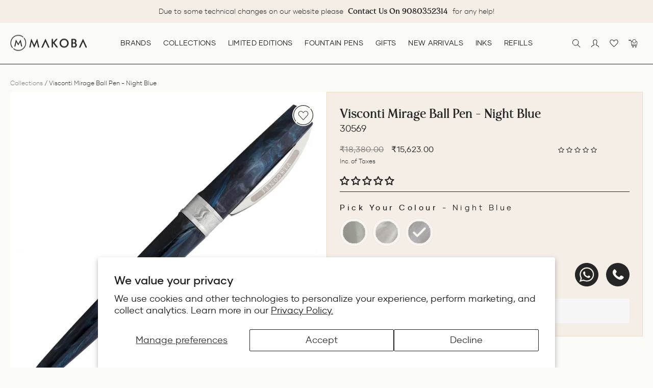

--- FILE ---
content_type: text/css
request_url: https://makoba.com/cdn/shop/t/165/assets/boost-pfs-custom.css?v=49764415125569100291722573417
body_size: 7373
content:
.boost-pfs-container-default,.boost-pfs-container-default-box{max-width:1248px;padding:0 16px;margin:0 auto}.boost-pfs-container-default-fullwidth{max-width:100%;padding:0 55px;margin:0 auto}.boost-pfs-container-default:after,.boost-pfs-container-default-box:after,.boost-pfs-container-default-fullwidth:after{content:"";display:table;clear:both}.boost-pfs-filter-right-col .boost-pfs-container-default-box,.boost-pfs-filter-right-col .boost-pfs-container-default-fullwidth{padding:0}.boost-pfs-filter-wrapper{margin-top:0;margin-bottom:40px}.boost-pfs-filter-wrapper:after{content:"";display:table;clear:both}.boost-pfs-filter-wrapper *,.boost-pfs-filter-wrapper * :before,.boost-pfs-filter-wrapper *:after{-moz-box-sizing:border-box;-webkit-box-sizing:border-box;box-sizing:border-box}.boost-pfs-filter-right .boost-pfs-filter-products+div{clear:both}.boost-pfs-filter-left-col{width:280px;float:left}.boost-pfs-filter-right-col{width:calc(100% - 280px);float:right;padding-left:32px}.boost-pfs-filter-tree-vertical-style-default .boost-pfs-filter-left-col{padding-top:20px}.boost-pfs-filter-collection-header-wrapper{background:#f6f6f8;padding-bottom:55px;padding-top:55px;background-repeat:no-repeat;background-position:center;background-size:cover;position:relative;z-index:2;margin-bottom:-1px}.boost-pfs-filter-collection-header-wrapper p:last-child{margin-bottom:0;padding-bottom:0}.boost-pfs-filter-collection-description{margin-bottom:0;padding-bottom:0;margin-top:20px}.boost-pfs-filter-collection-header-wrapper .boost-pfs-section-header{max-width:1170px;margin-left:auto;margin-right:auto;text-align:center}.boost-pfs-filter-collection-header-wrapper h1{text-align:center;font-weight:600;font-size:30px;line-height:36px;margin-bottom:0}.boost-pfs-filter-collection-header-wrapper .boost-pfs-search-container{margin-bottom:0}.boost-pfs-filter-collection-header-wrapper .boost-pfs-search-form .boost-pfs-search-input{background:#fff;border:1px solid #ebebeb;box-sizing:border-box;-webkit-border-radius:100px;-moz-border-radius:100px;border-radius:100px;padding:10px 78px 10px 20px;width:100%;line-height:20px}.boost-pfs-filter-collection-header-wrapper .boost-pfs-search-form .boost-pfs-search-input::-webkit-search-cancel-button{-webkit-appearance:none}.boost-pfs-filter-collection-header-wrapper .boost-pfs-search-form .boost-pfs-search-btn{-webkit-border-top-right-radius:100px;-webkit-border-bottom-right-radius:100px;-moz-border-radius-topright:100px;-moz-border-radius-bottomright:100px;border-top-right-radius:100px;border-bottom-right-radius:100px;background:#222;min-width:68px;right:0;cursor:pointer;display:-webkit-flex;display:-moz-flex;display:-ms-flex;display:flex;align-items:center;justify-content:center}.boost-pfs-filter-collection-header-wrapper .boost-pfs-search-form .boost-pfs-search-btn:before{display:none}.boost-pfs-filter-collection-has-image .boost-pfs-filter-collection-description{text-align:center}.boost-pfs-search-form-btn-clear{position:absolute;right:86px;background:none;top:12px;border:none;cursor:pointer;display:none}.boost-pfs-filter-grid-width-2{width:50%}.boost-pfs-filter-grid-width-3{width:33.33333333%}.boost-pfs-filter-grid-width-4{width:25%}.boost-pfs-filter-grid-width-5{width:20%}.boost-pfs-filter-grid-width-6{width:16.66%}.boost-pfs-filter-product-item{display:inline;float:left;vertical-align:top;margin-bottom:30px;position:relative;text-align:left;padding-left:32px}.boost-pfs-filter-product-item .boost-pfs-filter-product-item-inner{position:relative;padding:0;border:none;-webkit-box-shadow:none;-moz-box-shadow:none;box-shadow:none;width:100%}.boost-pfs-filter-product-item a:hover{text-decoration:none}.boost-pfs-filter-product-item .spr-badge-starrating{margin-right:5px}.boost-pfs-filter-product-item .spr-badge-caption{font-size:90%}.boost-pfs-filter-product-item .spr-badge-starrating .spr-icon{font-size:14px}.boost-pfs-filter-product-item .spr-badge-starrating .spr-icon:before{font-size:14px}.boost-pfs-filter-product-item-text-alignment-center .boost-pfs-filter-product-item{text-align:center}.boost-pfs-filter-product-item-text-alignment-right .boost-pfs-filter-product-item{text-align:right}.boost-pfs-filter-product-item-text-alignment-right .boost-pfs-filter-item-swatch,.boost-pfs-filter-product-item-text-alignment-right .boost-pfs-filter-item-swatch-size{direction:rtl}.rte .boost-pfs-filter-product-item a:not(.btn){border-bottom:none}.boost-pfs-filter-product-item-image{width:100%;text-align:center;padding-bottom:0;position:relative}.boost-pfs-filter-product-item-image-link{position:relative;margin-bottom:0;width:100%;display:block;overflow:hidden}.boost-pfs-filter-product-item-image-link img{max-width:100%;height:auto;width:auto;margin:auto;display:block!important}.boost-pfs-filter-product-item-image-link img.boost-pfs-filter-product-item-main-image{z-index:1;position:absolute;top:0;left:0;right:0;bottom:0}.boost-pfs-filter-product-item-image-link img.boost-pfs-filter-product-item-flip-image{z-index:2;position:absolute;top:0;bottom:0;left:0;right:0;visibility:hidden}.boost-pfs-filter-product-item-image-link:not(.boost-pfs-filter-crop-image-position-none) img.lazyloaded{width:100%}.boost-pfs-filter-product-item-image-link.boost-pfs-filter-crop-image-position-none img.lazyloaded{height:100%;width:auto;object-fit:contain}.boost-pfs-filter-product-item-image-link img.lazyload:not([src]){visibility:hidden;width:100%}.boost-pfs-filter-product-item-image-link-liquid.lazyload{background:#00000012}.boost-pfs-filter-product-item-image-link-liquid.lazyloaded{background:none}.boost-pfs-filter-crop-image-position-top.boost-pfs-filter-product-item-image-link .boost-pfs-filter-product-item-flip-image,.boost-pfs-filter-crop-image-position-top.boost-pfs-filter-product-item-image-link .boost-pfs-filter-product-item-main-image{bottom:auto}.boost-pfs-filter-crop-image-position-bottom.boost-pfs-filter-product-item-image-link .boost-pfs-filter-product-item-flip-image,.boost-pfs-filter-crop-image-position-bottom.boost-pfs-filter-product-item-image-link .boost-pfs-filter-product-item-main-image{top:auto}.boost-pfs-filter-product-item .boost-pfs-filter-item-swatch{list-style:none;padding:0 0 5px;margin:0 -4px;letter-spacing:-.33em;line-height:0}.boost-pfs-filter-product-item .boost-pfs-filter-item-swatch:not(:last-child){margin-bottom:10px}.boost-pfs-filter-product-item .boost-pfs-filter-item-swatch li{display:inline-block;margin:4px;letter-spacing:normal;text-align:center;vertical-align:middle;position:relative}.boost-pfs-filter-product-item .boost-pfs-filter-item-swatch li span{display:block;width:28px;height:28px;margin:0;background-size:cover;cursor:pointer;background-position:center;background-repeat:no-repeat;border:2px solid #fff;-webkit-box-shadow:0 0 0 1px #e6e6e6;-moz-box-shadow:0 0 0 1px #e6e6e6;box-shadow:0 0 0 1px #e6e6e6;outline:none}.boost-pfs-filter-product-item .boost-pfs-filter-item-swatch.boost-pfs-filter-item-swatch-shape-circle li span{-moz-border-radius:15px;-webkit-border-radius:15px;-ms-border-radius:15px;-o-border-radius:15px;border-radius:15px}.boost-pfs-filter-item-swatch li .boost-pfs-product-item-tooltip{text-align:center;background:#232323;color:#fff;bottom:100%;padding:4px 7px;display:block;position:absolute;z-index:2;min-width:44px;left:50%;-moz-transform:translateX(-50%);-o-transform:translateX(-50%);-ms-transform:translateX(-50%);-webkit-transform:translateX(-50%);transform:translate(-50%);margin-bottom:12px;opacity:0;-ms-filter:"progid:DXImageTransform.Microsoft.Alpha(opacity=0)";filter:alpha(opacity=0);visibility:hidden;-webkit-transition:all .25s ease-out;-moz-transition:all .25s ease-out;-ms-transition:all .25s ease-out;-o-transition:all .25s ease-out;transition:all .25s ease-out;-webkit-box-shadow:2px 2px 6px rgba(0,0,0,.28);-moz-box-shadow:2px 2px 6px rgba(0,0,0,.28);box-shadow:2px 2px 6px #00000047;font-size:11px;font-weight:500;letter-spacing:normal;pointer-events:none;line-height:16px;white-space:nowrap}.boost-pfs-filter-item-swatch li .boost-pfs-product-item-tooltip:after{border-left:solid transparent 7px;border-right:solid transparent 7px;border-top:solid #232323 7px;bottom:-7px;content:" ";height:0;left:50%;-moz-transform:translateX(-50%);-o-transform:translateX(-50%);-ms-transform:translateX(-50%);-webkit-transform:translateX(-50%);transform:translate(-50%);position:absolute;width:0}.boost-pfs-filter-item-swatch li:hover .boost-pfs-product-item-tooltip{opacity:1;visibility:visible}.boost-pfs-filter-swatch-shape-square .boost-pfs-filter-product-item .boost-pfs-filter-item-swatch li span{-webkit-border-radius:0px;-moz-border-radius:0px;border-radius:0}.boost-pfs-filter-item-swatch-type-text{margin:10px -4px 0}.boost-pfs-filter-item-swatch-type-text>li:not(.boost-pfs-filter-item-swatch-more){outline:none;font-weight:400;font-size:15px;text-align:center;text-transform:uppercase;white-space:nowrap;cursor:pointer;background:#fff;display:inline-block;padding:0 10px;min-width:28px;height:28px;line-height:26px;border:1px solid #EBEBEB}.boost-pfs-filter-item-swatch-type-text>li:not(.boost-pfs-filter-item-swatch-more):hover{background:#000;border-color:#000;color:#fff}.boost-pfs-filter-item-swatch-type-text>li:hover a,.boost-pfs-filter-item-swatch-type-text>li:hover a:hover{color:#fff}.boost-pfs-filter-item-swatch-type-text .boost-pfs-filter-item-swatch-more{display:inline-block;min-width:28px;height:28px;line-height:26px}.boost-pfs-filter-item-swatch .boost-pfs-filter-item-swatch-more a{font-size:80%;margin-left:5px}.boost-pfs-filter-product-item-title{margin:0 0 4px;font-size:14px;font-weight:600;color:#3d4246;text-transform:capitalize;border-bottom:none;display:inline-block;line-height:1.42;word-break:break-word}.boost-pfs-filter-product-item-title:hover{text-decoration:underline;-webkit-text-underline-position:under;-ms-text-underline-position:below;text-underline-position:under}.boost-pfs-filter-product-item-price{font-size:14px;font-weight:400;color:#222;margin-bottom:0;padding-bottom:10px;margin-top:0}.boost-pfs-filter-product-item-price s{color:#2229;margin-left:5px;display:inline-block}.boost-pfs-filter-product-item-price .boost-pfs-filter-product-item-sale-price{color:#f30000;display:inline-block}.boost-pfs-filter-product-item-price .boost-pfs-filter-product-item-price-from-text{display:inline-block;padding-right:3px}.spr-badge{padding-bottom:10px}.boost-pfs-filter-product-item-vendor{font-size:12px;color:#2229;text-transform:uppercase;font-weight:400;margin-bottom:8px;margin-top:0;line-height:1.5}.boost-pfs-filter-product-item-label{position:absolute;left:0;top:0;z-index:2;padding:10px;margin:0;letter-spacing:0;max-width:100%;line-height:1}.boost-pfs-filter-product-item-label .boost-pfs-filter-label{font-size:11px;font-weight:700;text-transform:uppercase;padding:2px 10px 1px;background:#fff;left:auto;border:1px solid transparent;vertical-align:top;line-height:1.38}.boost-pfs-filter-product-item-label .boost-pfs-filter-label:first-child{margin-left:0}.boost-pfs-filter-product-item-label .boost-pfs-filter-label:not(:first-child){margin-left:5px}.boost-pfs-filter-product-item-label .sale{background:#e02d00;color:#fff;border-color:transparent}.boost-pfs-filter-product-item-label .tag{background:#0e9268;color:#fff;border-color:transparent}.boost-pfs-filter-product-item-label .soldout{background:#fff;color:#d2d8db;border-color:#d2d8db}.boost-pfs-filter-product-item-label-top_left .boost-pfs-filter-product-item-label{text-align:left}.boost-pfs-filter-product-item-label-top_right .boost-pfs-filter-product-item-label{left:auto;right:0;text-align:right}.boost-pfs-filter-product-item-label-bottom_left .boost-pfs-filter-product-item-label{bottom:0;top:auto;text-align:left}.boost-pfs-filter-product-item-label-bottom_right .boost-pfs-filter-product-item-label{bottom:0;top:auto;left:auto;right:0;text-align:right}.boost-pfs-filter-product-item-label .boost-pfs-filter-label{display:inline-block;margin-left:5px}.boost-pfs-filter-product-item-label .boost-pfs-filter-label{line-height:16px}.boost-pfs-filter-product-item-label .boost-pfs-filter-label.soldout+.sale{display:none}.boost-pfs-filter-product-item-label-type-circle .boost-pfs-filter-product-item-label .boost-pfs-filter-label:not(.boost-pfs-filter-label-display-image){width:45px;height:45px;-webkit-border-radius:100%;-moz-border-radius:100%;border-radius:100%;line-height:1.2;text-align:center;padding:0;font-size:10px;vertical-align:middle;display:table-cell}.boost-pfs-filter-product-item-label .boost-pfs-filter-label.boost-pfs-filter-label-display-image{max-width:30%;background:none;border:none;padding:0}.boost-pfs-filter-product-item-label .boost-pfs-filter-label.boost-pfs-filter-label-display-image img{height:auto;max-width:100%;display:block}.boost-pfs-filter-product-item-equal-height-auto .boost-pfs-filter-product-item-grid .boost-pfs-filter-product-item-image{height:100%;position:relative;display:-webkit-flex;display:-moz-flex;display:-ms-flex;display:flex}.boost-pfs-filter-product-item-equal-height-auto .boost-pfs-filter-product-item-grid .boost-pfs-filter-product-item-image-link{position:static}.bc-al-style4 .boost-pfs-action-list-enabled .boost-pfs-action-list-wrapper{top:auto!important;bottom:0}.boost-pfs-filter-product-item-list{border-top:1px solid #e8e9eb;padding-top:30px;margin-top:30px;padding-left:0;float:none;width:100%;clear:both;display:block}.boost-pfs-filter-product-item-list:first-child{border-top:none;margin-top:0;padding-top:0}.boost-pfs-filter-product-item-list .boost-pfs-filter-product-item-inner:after{display:table;content:"";clear:both}.boost-pfs-filter-product-item-list .boost-pfs-filter-product-item-image{height:auto;margin-bottom:0}.boost-pfs-filter-product-item-list .spr-badge{padding-bottom:21px}.boost-pfs-filter-product-item-list .boost-pfs-action-list-wrapper{display:none!important}.boost-pfs-filter-product-item-list .boost-pfs-filter-product-item-title{vertical-align:top}.boost-pfs-filter-product-item-list .boost-pfs-filter-product-item-label .boost-pfs-filter-label{margin-left:0;margin-right:5px}.boost-pfs-filter-product-item-list .boost-pfs-filter-product-item-price{padding-bottom:0;margin-top:0;margin-bottom:20px}.boost-pfs-filter-product-item-list .boost-pfs-filter-des{margin-top:0;margin-bottom:20px}.boost-pfs-filter-product-item-list .boost-pfs-filter-product-item-image{position:relative}.boost-pfs-filter-product-item-list.boost-pfs-action-list-enabled .boost-pfs-action-list-wrapper{position:static;width:auto!important;opacity:1;-webkit-transform:none;transform:none}.boost-pfs-filter-product-item-list.boost-pfs-action-list-enabled .boost-pfs-action-list-wrapper .boost-pfs-addtocart-btn{padding-right:10px;padding-left:10px}.boost-pfs-filter-product-item-list.boost-pfs-action-list-enabled .boost-pfs-action-list-wrapper .boost-pfs-addtocart-product-form{margin-left:0;display:block;width:100%}.boost-pfs-filter-product-item-list.boost-pfs-action-list-enabled .boost-pfs-action-list-wrapper .boost-pfs-quickview-btn{display:none}.boost-pfs-filter-load-more .boost-pfs-filter-load-more-button{display:inline-block}.boost-pfs-filter-top-display-type{line-height:20px;padding:0}.boost-pfs-filter-top-display-type>span{text-align:left;white-space:nowrap;line-height:20px}.boost-pfs-filter-top-display-type .boost-pfs-filter-display-item{border-bottom:none}.boost-pfs-filter-top-display-type .boost-pfs-filter-display-item .fallback-text,.boost-pfs-addtocart-wrapper{font-size:11px}.boost-pfs-filter-default-toolbar{margin-bottom:12px;display:block;vertical-align:middle;width:100%}.boost-pfs-filter-default-toolbar .boost-pfs-filter-toolbar-item{display:-webkit-flex;display:-moz-flex;display:-ms-flex;display:flex;vertical-align:middle;width:inherit}.boost-pfs-filter-default-toolbar .boost-pfs-filter-toolbar-item:first-child{margin-left:0;padding-left:0;text-align:left}.boost-pfs-filter-default-toolbar .boost-pfs-filter-toolbar-item.boost-pfs-filter-top-sorting:first-child{text-align:right}.boost-pfs-filter-default-toolbar .boost-pfs-filter-toolbar-item:last-child:not(:first-child){text-align:right;justify-content:end}.boost-pfs-filter-default-toolbar .boost-pfs-filter-toolbar-item label{text-transform:uppercase;font-size:inherit}.boost-pfs-filter-default-toolbar .boost-pfs-filter-toolbar-item select{display:inline-block;font-size:14px;border:none;color:#69727b;margin-bottom:10px;margin-top:10px}.boost-pfs-filter-default-toolbar .boost-pfs-filter-top-sorting button{display:none}.boost-pfs-filter-total-product{line-height:20px;margin-bottom:0;overflow:hidden;text-overflow:ellipsis;white-space:nowrap;display:block}.boost-pfs-filter-total-product span{margin-left:5px}.boost-pfs-filter-toolbar-count{text-align:center}ul.boost-pfs-search-result-panel-controls>li button{line-height:20px}.boost-pfs-filter-default-toolbar *{-moz-box-sizing:border-box;-webkit-box-sizing:border-box;box-sizing:border-box}.boost-pfs-filter-tree-desktop-button>button{font-family:inherit;font-size:100%;line-height:20px;display:-webkit-flex;display:-moz-flex;display:-ms-flex;display:flex;flex-direction:row-reverse;align-items:center}.boost-pfs-filter-tree-desktop-button button svg{width:20px;height:20px;vertical-align:middle}.boost-pfs-filter-tree-desktop-button .boost-pfs-filter-tree-desktop-button-label{line-height:20px;margin-right:8px;margin-left:0}.boost-pfs-filter-default-toolbar .boost-pfs-filter-top-sorting button{display:inline-block;font-family:inherit;font-size:100%;line-height:20px;border:none;padding:0 25px 0 5px;margin:0}.boost-pfs-filter-top-sorting button{margin-right:0}.boost-pfs-filter-custom-sorting button{display:block;cursor:pointer;text-transform:capitalize;padding-left:5px;padding-right:20px;margin-bottom:0;background:none;border:none;color:inherit;outline:none}.boost-pfs-filter-custom-sorting button>span{position:relative;line-height:55px;display:block}.boost-pfs-filter-custom-sorting button>span:after{top:50%;left:auto;right:-20px;position:absolute;content:"";border-right:1px solid #222;border-bottom:1px solid #222;-webkit-transition:all .1s ease-in-out;-moz-transition:all .1s ease-in-out;-ms-transition:all .1s ease-in-out;-o-transition:all .1s ease-in-out;transition:all .1s ease-in-out;-moz-transform:rotate(45deg);-o-transform:rotate(45deg);-ms-transform:rotate(45deg);-webkit-transform:rotate(45deg);transform:rotate(45deg);width:7px;height:7px;display:inline-block;text-transform:none;-webkit-font-smoothing:antialiased;-moz-osx-font-smoothing:grayscale;font-size:11px;margin-left:10px;vertical-align:top;margin-top:-5px;white-space:nowrap;overflow:hidden;line-height:inherit}.boost-pfs-filter-custom-sorting button>span>span{overflow:hidden;white-space:nowrap;line-height:20px;text-overflow:ellipsis;display:block;font-weight:400}.boost-pfs-filter-custom-sorting.boost-pfs-filter-sort-active button>span:after{-moz-transform:rotate(-135deg);-o-transform:rotate(-135deg);-ms-transform:rotate(-135deg);-webkit-transform:rotate(-135deg);transform:rotate(-135deg);margin-top:-2px}.boost-pfs-filter-custom-sorting{position:relative}.boost-pfs-filter-custom-sorting .boost-pfs-filter-filter-dropdown{list-style:none;position:absolute;background:#fff;border:1px solid #eee;padding:0;z-index:9999;text-align:left;width:250px;right:0;top:100%;margin:0;display:none}.boost-pfs-filter-custom-sorting .boost-pfs-filter-filter-dropdown li{padding:10px 20px;list-style:none}.boost-pfs-filter-custom-sorting .boost-pfs-filter-filter-dropdown li:first-child{padding-top:20px}.boost-pfs-filter-custom-sorting .boost-pfs-filter-filter-dropdown li:last-child{padding-bottom:20px}.boost-pfs-filter-custom-sorting .boost-pfs-filter-filter-dropdown li a{border-bottom:1px solid transparent;display:inline-block;line-height:1.2;text-decoration:none}.boost-pfs-filter-toolbar-top-mobile{border-top:1px solid #eee;border-bottom:1px solid #eee;position:relative;margin-bottom:15px;display:none}.boost-pfs-filter-toolbar-top-mobile *{-moz-box-sizing:border-box;-webkit-box-sizing:border-box;box-sizing:border-box}.boost-pfs-filter-toolbar-top-mobile:after{content:"";display:table;clear:both}.boost-pfs-filter-tree-mobile-button,.boost-pfs-filter-top-sorting-mobile{padding-left:0;padding-right:0;display:none}.boost-pfs-filter-tree-mobile-button button,.boost-pfs-filter-top-sorting-mobile button{text-align:left;border:none;text-transform:capitalize;color:#222;font-weight:400;font-size:14px;line-height:20px;height:44px;background:none;color:inherit;margin:0;width:100%;padding:12px 15px;-moz-box-sizing:border-box;-webkit-box-sizing:border-box;box-sizing:border-box;position:relative}.boost-pfs-filter-tree-mobile-button{margin:0}.boost-pfs-filter-toolbar-top-mobile-inner:after{content:"";display:table;clear:both}.boost-pfs-filter-toolbar-top-mobile-inner.boost-pfs-filter-toolbar-show-sort-by-mobile .boost-pfs-filter-tree-mobile-button{width:50%;float:left}.boost-pfs-filter-tree-mobile-button button:before,.boost-pfs-filter-custom-filter-button:before{content:"";background-image:url("data:image/svg+xml,%3Csvg width='16' height='16' viewBox='0 0 16 16' fill='none' xmlns='http://www.w3.org/2000/svg'%3E%3Cpath fill-rule='evenodd' clip-rule='evenodd' d='M0.8 3.2H3.348C3.6792 4.1288 4.5584 4.8 5.6 4.8C6.6416 4.8 7.5208 4.1288 7.852 3.2H15.2C15.6424 3.2 16 2.8424 16 2.4C16 1.9576 15.6424 1.6 15.2 1.6H7.852C7.5208 0.6712 6.6416 0 5.6 0C4.5584 0 3.6792 0.6712 3.348 1.6H0.8C0.3576 1.6 0 1.9576 0 2.4C0 2.8424 0.3576 3.2 0.8 3.2ZM15.2 12.8H7.852C7.5208 11.8712 6.6416 11.2 5.6 11.2C4.5584 11.2 3.6792 11.8712 3.348 12.8H0.8C0.3576 12.8 0 13.1576 0 13.6C0 14.0424 0.3576 14.4 0.8 14.4H3.348C3.6792 15.3288 4.5584 16 5.6 16C6.6416 16 7.5208 15.3288 7.852 14.4H15.2C15.6424 14.4 16 14.0424 16 13.6C16 13.1576 15.6424 12.8 15.2 12.8ZM15.2 7.2H12.652C12.3208 6.2712 11.4416 5.6 10.4 5.6C9.3584 5.6 8.4792 6.2712 8.148 7.2H0.8C0.3576 7.2 0 7.5576 0 8C0 8.4424 0.3576 8.8 0.8 8.8H8.148C8.4792 9.7288 9.3584 10.4 10.4 10.4C11.4416 10.4 12.3208 9.7288 12.652 8.8H15.2C15.6424 8.8 16 8.4424 16 8C16 7.5576 15.6424 7.2 15.2 7.2ZM5.6 1.6C6.0416 1.6 6.4 1.9584 6.4 2.4C6.4 2.8416 6.0416 3.2 5.6 3.2C5.1584 3.2 4.8 2.8416 4.8 2.4C4.8 1.9584 5.1584 1.6 5.6 1.6ZM5.6 14.4C5.1584 14.4 4.8 14.0416 4.8 13.6C4.8 13.1584 5.1584 12.8 5.6 12.8C6.0416 12.8 6.4 13.1584 6.4 13.6C6.4 14.0416 6.0416 14.4 5.6 14.4ZM10.4 8.8C9.9584 8.8 9.6 8.4416 9.6 8C9.6 7.5584 9.9584 7.2 10.4 7.2C10.8416 7.2 11.2 7.5584 11.2 8C11.2 8.4416 10.8416 8.8 10.4 8.8Z' fill='%23222222'/%3E%3Cmask id='mask0' mask-type='alpha' maskUnits='userSpaceOnUse' x='0' y='0' width='16' height='16'%3E%3Cpath fill-rule='evenodd' clip-rule='evenodd' d='M0.8 3.2H3.348C3.6792 4.1288 4.5584 4.8 5.6 4.8C6.6416 4.8 7.5208 4.1288 7.852 3.2H15.2C15.6424 3.2 16 2.8424 16 2.4C16 1.9576 15.6424 1.6 15.2 1.6H7.852C7.5208 0.6712 6.6416 0 5.6 0C4.5584 0 3.6792 0.6712 3.348 1.6H0.8C0.3576 1.6 0 1.9576 0 2.4C0 2.8424 0.3576 3.2 0.8 3.2ZM15.2 12.8H7.852C7.5208 11.8712 6.6416 11.2 5.6 11.2C4.5584 11.2 3.6792 11.8712 3.348 12.8H0.8C0.3576 12.8 0 13.1576 0 13.6C0 14.0424 0.3576 14.4 0.8 14.4H3.348C3.6792 15.3288 4.5584 16 5.6 16C6.6416 16 7.5208 15.3288 7.852 14.4H15.2C15.6424 14.4 16 14.0424 16 13.6C16 13.1576 15.6424 12.8 15.2 12.8ZM15.2 7.2H12.652C12.3208 6.2712 11.4416 5.6 10.4 5.6C9.3584 5.6 8.4792 6.2712 8.148 7.2H0.8C0.3576 7.2 0 7.5576 0 8C0 8.4424 0.3576 8.8 0.8 8.8H8.148C8.4792 9.7288 9.3584 10.4 10.4 10.4C11.4416 10.4 12.3208 9.7288 12.652 8.8H15.2C15.6424 8.8 16 8.4424 16 8C16 7.5576 15.6424 7.2 15.2 7.2ZM5.6 1.6C6.0416 1.6 6.4 1.9584 6.4 2.4C6.4 2.8416 6.0416 3.2 5.6 3.2C5.1584 3.2 4.8 2.8416 4.8 2.4C4.8 1.9584 5.1584 1.6 5.6 1.6ZM5.6 14.4C5.1584 14.4 4.8 14.0416 4.8 13.6C4.8 13.1584 5.1584 12.8 5.6 12.8C6.0416 12.8 6.4 13.1584 6.4 13.6C6.4 14.0416 6.0416 14.4 5.6 14.4ZM10.4 8.8C9.9584 8.8 9.6 8.4416 9.6 8C9.6 7.5584 9.9584 7.2 10.4 7.2C10.8416 7.2 11.2 7.5584 11.2 8C11.2 8.4416 10.8416 8.8 10.4 8.8Z' fill='white'/%3E%3C/mask%3E%3Cg mask='url(%23mask0)'%3E%3C/g%3E%3C/svg%3E%0A");width:16px;height:16px;position:absolute;top:50%;right:15px;margin-top:-8px}.boost-pfs-filter-custom-filter-button:before{left:0;right:auto}.boost-pfs-filter-toolbar-item .boost-pfs-filter-tree-desktop-button{float:left;border:none;background:none;position:relative;line-height:20px;padding:0;margin-right:20px;margin-top:0;color:#000;font-weight:400}.boost-pfs-filter-top-sorting-mobile{width:50%;margin-top:0;float:left}.boost-pfs-filter-top-sorting-mobile .boost-pfs-filter-top-sorting-wrapper{padding-right:20px}.boost-pfs-filter-top-sorting-mobile .boost-pfs-filter-top-sorting-wrapper>span{line-height:inherit;padding-bottom:0;padding-top:0;display:inline-block;width:100%}.boost-pfs-filter-top-sorting-mobile .boost-pfs-filter-top-sorting-wrapper>span:after{margin-top:-6px;right:-7px}.boost-pfs-filter-top-sorting-mobile .boost-pfs-filter-filter-dropdown{top:100%;margin-top:10px;left:15px;right:auto;width:calc(200% - 30px)}.boost-pfs-filter-top-sorting-mobile+.boost-pfs-filter-tree-mobile-button{border-left:1px solid #eee}.boost-pfs-filter-bottom-pagination-default{text-align:right;padding-top:25px;padding-bottom:25px}.boost-pfs-filter-bottom-pagination-default>ul{margin:0;text-align:center;padding-left:0}.boost-pfs-filter-bottom-pagination-default>ul>li{display:inline-block;list-style:none;width:40px;height:40px;line-height:40px;vertical-align:middle;-webkit-border-radius:100%;-moz-border-radius:100%;border-radius:100%}.boost-pfs-filter-bottom-pagination-default>ul>li:first-child,.boost-pfs-filter-bottom-pagination-default>ul>li:last-child{border:1px solid #3d4246;font-size:20px}.boost-pfs-filter-bottom-pagination-default>ul>li:first-child.boost-pfs-filter-pagination-disabled,.boost-pfs-filter-bottom-pagination-default>ul>li:last-child.boost-pfs-filter-pagination-disabled{opacity:.5}.boost-pfs-filter-bottom-pagination-default>ul>li:first-child:not(.boost-pfs-filter-pagination-disabled):hover,.boost-pfs-filter-bottom-pagination-default>ul>li:last-child:not(.boost-pfs-filter-pagination-disabled):hover{background:#3d4246}.boost-pfs-filter-bottom-pagination-default>ul>li:first-child:not(.boost-pfs-filter-pagination-disabled):hover a,.boost-pfs-filter-bottom-pagination-default>ul>li:last-child:not(.boost-pfs-filter-pagination-disabled):hover a{color:#fff}.boost-pfs-filter-bottom-pagination-default>ul>li:first-child{margin-right:5px}.boost-pfs-filter-bottom-pagination-default>ul>li:last-child{margin-left:5px}.boost-pfs-filter-bottom-pagination-default>ul>li a,.boost-pfs-filter-bottom-pagination-default>ul>li span{color:#000;padding:0;margin:0;font-weight:400;text-decoration:none;white-space:nowrap;display:-webkit-flex;display:-moz-flex;display:-ms-flex;display:flex;justify-content:center;align-items:center;height:100%;width:100%}.boost-pfs-filter-bottom-pagination-default>ul>li a svg,.boost-pfs-filter-bottom-pagination-default>ul>li span svg{height:100%}.boost-pfs-filter-bottom-pagination-default>ul>li span.boost-pfs-filter-pagination-active{text-shadow:0 0 1px #000}.boost-pfs-filter-bottom-pagination-default>ul>li a:hover{text-shadow:0 0 1px #000}.boost-pfs-filter-bottom-pagination-default>ul>li:hover a svg{filter:invert(1)}#shopify-section-footer{clear:both}.boost-pfs-filter-products:after{content:"";display:table;clear:both}.boost-pfs-filter-tree-h-wrapper .boost-pfs-filter-tree-h{margin-bottom:0}.boost-pfs-filter-refine-by-wrapper-h .boost-pfs-filter-pc{margin-top:0;padding-top:20px;margin-bottom:20px}.search-bar__results,.search-flydown,.quickSearchResultsWrap,.search__results,.search__lightbox .predictive-results,.Search__Results,#search-results.results,.search-drawer #search-results,.search-drawer .wrapper-padded{display:none!important}.js .PageTransition{position:initial}[data-boost-image-loading-animation]{background-color:var(--global-color-image-loader-primary);-moz-animation:image-loader 2s .4s infinite;-o-animation:image-loader 2s .4s infinite;-webkit-animation:image-loader 2s .4s infinite;animation:image-loader 2s .4s infinite}.no-js [data-boost-image-loading-animation]{animation-name:none}.boost-pfs-search-result-toolbar{margin:0 0 -1px;padding-left:0;padding-right:0}.boost-pfs-filter-default-toolbar-inner{width:100%;display:-webkit-flex;display:-moz-flex;display:-ms-flex;display:flex;align-items:center;text-align:left}.boost-pfs-ada .boost-pfs-filter-top-sorting-wrapper:focus{outline:-webkit-focus-ring-color auto 1px}.boost-pfs-ada .boost-pfs-filter-product-item-title:focus{outline:-webkit-focus-ring-color auto 1px}.boost-pfs-ada .boost-pfs-filter-product-item-image-link:focus{outline:-webkit-focus-ring-color auto 1px}.boost-pfs-ada .boost-pfs-filter-display-item:focus{outline:-webkit-focus-ring-color auto 1px}.boost-pfs-ada .boost-pfs-filter-product-item .boost-pfs-filter-item-swatch li span:focus{outline:-webkit-focus-ring-color auto 1px}.boost-pfs-ada .boost-pfs-filter-item-swatch li:focus-within .boost-pfs-product-item-tooltip{opacity:1;visibility:visible}.boost-pfs-ada .boost-pfs-filter-product-item-show-details-true .boost-pfs-filter-product-item:focus-within .boost-pfs-filter-product-bottom{z-index:9;bottom:15px;visibility:visible;opacity:1}.boost-pfs-filter-products{display:-webkit-flex;display:-moz-flex;display:-ms-flex;display:flex;-webkit-flex-wrap:wrap;-moz-flex-wrap:wrap;-ms-flex-wrap:wrap;flex-wrap:wrap}.boost-pfs-filter-product-item-grid{display:-webkit-flex;display:-moz-flex;display:-ms-flex;display:flex;-webkit-flex-direction:column;-moz-flex-direction:column;-ms-flex-direction:column;flex-direction:column;position:relative}.boost-pfs-filter-product-item-grid .boost-pfs-filter-product-item-inner{display:-webkit-flex;display:-moz-flex;display:-ms-flex;display:flex;-webkit-flex-direction:column;-moz-flex-direction:column;-ms-flex-direction:column;flex-direction:column;height:100%}.boost-pfs-filter-product-item-grid .boost-pfs-filter-product-bottom{display:-webkit-flex;display:-moz-flex;display:-ms-flex;display:flex;-webkit-flex-direction:column;-moz-flex-direction:column;-ms-flex-direction:column;flex-direction:column;justify-content:flex-start;-webkit-flex:1 0 auto;-moz-flex:1 0 auto;-ms-flex:1 0 auto;flex:1 0 auto;padding-top:15px}.boost-pfs-filter-product-item-layout-border-no-padding.boost-pfs-filter-products{margin-left:0;margin-bottom:20px;width:100%}.boost-pfs-filter-product-item-layout-border-no-padding .boost-pfs-filter-product-item-grid{border:1px solid #e3e3e3;margin-bottom:-1px!important;margin-left:-1px;overflow:visible;padding:20px}.boost-pfs-filter-product-item-layout-border-no-padding:not(.bc-al-style1) .boost-pfs-action-list-enabled .boost-pfs-action-list-wrapper{width:100%!important;margin-top:-20px}.boost-pfs-filter-product-item-layout-border-no-padding.bc-al-style1 .boost-pfs-action-list-enabled .boost-pfs-action-list-wrapper{margin-top:-30px}.boost-pfs-filter-product-item-layout-border-no-padding .boost-pfs-filter-product-item-list{border:1px solid #e3e3e3;margin-bottom:-1px!important;margin-left:-1px;overflow:visible;padding:20px;margin-top:0}.boost-pfs-filter-product-item-layout-border-no-padding-img.boost-pfs-filter-products{margin-left:0;margin-bottom:20px;width:100%}.boost-pfs-filter-product-item-layout-border-no-padding-img .boost-pfs-filter-product-item-grid{border:1px solid #e3e3e3;margin-bottom:-1px!important;margin-left:-1px;overflow:visible;padding-left:0}.boost-pfs-filter-product-item-layout-border-no-padding-img .boost-pfs-filter-product-item-grid .boost-pfs-filter-product-bottom{padding:20px}.boost-pfs-filter-product-item-layout-border-no-padding-img:not(.bc-al-style1) .boost-pfs-action-list-enabled .boost-pfs-action-list-wrapper{width:100%!important;margin-top:-1px}.boost-pfs-filter-product-item-layout-border-no-padding-img.bc-al-style1 .boost-pfs-action-list-enabled .boost-pfs-action-list-wrapper{margin-top:-10px}.boost-pfs-filter-product-item-layout-border-no-padding-img .boost-pfs-filter-product-item-list{border:1px solid #e3e3e3;margin-bottom:-1px!important;overflow:visible;padding-left:0;width:100%}.boost-pfs-filter-product-item-layout-border-has-padding.boost-pfs-filter-products{margin-bottom:20px}.boost-pfs-filter-product-item-layout-border-has-padding .boost-pfs-filter-product-item-grid{overflow:visible}.boost-pfs-filter-product-item-layout-border-has-padding .boost-pfs-filter-product-item .boost-pfs-filter-product-item-inner{border:1px solid #e3e3e3;padding:20px}.boost-pfs-filter-product-item-layout-border-has-padding:not(.bc-al-style1) .boost-pfs-action-list-enabled .boost-pfs-action-list-wrapper{width:100%!important;margin-top:-20px}.boost-pfs-filter-product-item-layout-border-has-padding.bc-al-style1 .boost-pfs-action-list-enabled .boost-pfs-action-list-wrapper{margin-top:-30px}.boost-pfs-filter-product-item-layout-border-has-padding .boost-pfs-filter-product-item-list{border-top:none;padding-top:0}.boost-pfs-filter-products .boost-pfs-filter-message{width:100%;margin-top:60px}.predictive-search{display:none!important}.template-search .boost-pfs-filter-default-toolbar .boost-pfs-filter-toolbar-product-0{display:none}.boost-pfs-in-collection-search{margin-top:0}.boost-pfs-in-collection-search-wrapper{margin:24px auto;max-width:592px}.boost-pfs-in-collection-search-wrapper .boost-pfs-in-collection-search-input{height:40px;padding-right:40px}.boost-pfs-filter-right-col .boost-pfs-in-collection-search-wrapper{margin-top:0;margin-bottom:16px;max-width:100%}.boost-pfs-filter-right-col .boost-pfs-in-collection-search-wrapper .boost-pfs-in-collection-search-input{height:36px}.boost-pfs-search-no-result-body .boost-pfs-filter-tree-h-wrapper,.boost-pfs-search-no-result-body .boost-pfs-filter-default-toolbar,.boost-pfs-search-suggestion-style3-open .mfp-wrap{display:none}.boost-pfs-search-result-collections .boost-pfs-search-result-list-item>a .boost-pfs-search-result-list-item-image,.boost-pfs-search-result-pages .boost-pfs-search-result-list-item>a .boost-pfs-search-result-list-item-image{max-width:96px}.boost-pfs-search-result-list-item>a .boost-pfs-search-result-list-item-image{margin-right:16px}.boost-pfs-search-result-collections .boost-pfs-search-result-list-item>a:before,.boost-pfs-search-result-pages .boost-pfs-search-result-list-item>a:before{display:none}@media screen and (min-width: 1200px){.boost-pfs-filter-grid-width-2:nth-child(odd),.boost-pfs-filter-grid-width-3:nth-child(3n+1),.boost-pfs-filter-grid-width-4:nth-child(4n+1){clear:both}.boost-pfs-filter-custom-sorting .boost-pfs-filter-filter-dropdown li a:hover,.boost-pfs-filter-custom-sorting .boost-pfs-filter-filter-dropdown li a.boost-pfs-filter-sort-item-active{font-weight:400;text-decoration:underline;text-underline-position:under}.boost-pfs-filter-product-item-show-details-true .boost-pfs-filter-product-item-grid .boost-pfs-filter-product-bottom{position:absolute;left:0;bottom:-20px;width:100%;background:#fff;padding:15px 20px;-webkit-transition:bottom .3s ease-out;-moz-transition:bottom .3s ease-out;-ms-transition:bottom .3s ease-out;-o-transition:bottom .3s ease-out;transition:bottom .3s ease-out;visibility:hidden;opacity:0}.boost-pfs-filter-product-item-show-details-true .boost-pfs-filter-product-item-grid:hover .boost-pfs-filter-product-bottom{z-index:9;bottom:0;visibility:visible;opacity:1}.boost-pfs-filter-product-item-show-details-true .boost-pfs-filter-product-item-grid .boost-pfs-action-list-wrapper{top:30%!important;-ms-transform:translateY(-50%);transform:translateY(-50%);text-align:center;right:0!important;left:0!important}.boost-pfs-filter-product-item-show-details-true:not(.bc-al-style6) .boost-pfs-filter-product-item-grid .boost-pfs-action-list-wrapper .boost-pfs-quickview-btn,.boost-pfs-filter-product-item-show-details-true:not(.bc-al-style6) .boost-pfs-filter-product-item-grid .boost-pfs-action-list-wrapper .boost-pfs-addtocart-product-form{margin:5px;display:inline-block}.boost-pfs-filter-product-item-show-details-true.bc-al-style3 .boost-pfs-filter-product-item-grid .boost-pfs-action-list-wrapper:before{display:none}.boost-pfs-filter-product-item-show-details-true.bc-al-style3 .boost-pfs-filter-product-item-grid .boost-pfs-action-list-wrapper .boost-pfs-addtocart-product-form,.boost-pfs-filter-product-item-show-details-true.bc-al-style3 .boost-pfs-filter-product-item-grid .boost-pfs-action-list-wrapper .boost-pfs-quickview-btn,.boost-pfs-filter-product-item-show-details-true.bc-al-style3 .boost-pfs-filter-product-item-grid .boost-pfs-action-list-wrapper .boost-pfs-addtocart-product-form .boost-pfs-addtocart-btn,.boost-pfs-filter-product-item-show-details-true.bc-al-style4 .boost-pfs-filter-product-item-grid .boost-pfs-action-list-wrapper .boost-pfs-addtocart-product-form,.boost-pfs-filter-product-item-show-details-true.bc-al-style4 .boost-pfs-filter-product-item-grid .boost-pfs-action-list-wrapper .boost-pfs-quickview-btn,.boost-pfs-filter-product-item-show-details-true.bc-al-style4 .boost-pfs-filter-product-item-grid .boost-pfs-action-list-wrapper .boost-pfs-addtocart-product-form .boost-pfs-addtocart-btn{width:45px;height:45px}.boost-pfs-filter-product-item-show-details-true.bc-al-style4 .boost-pfs-filter-product-item-grid .boost-pfs-action-list-wrapper .boost-pfs-addtocart-product-form .boost-pfs-addtocart-btn .boost-pfs-addtocart-btn-text{display:none}.boost-pfs-filter-product-item-show-details-true.bc-al-style4 .boost-pfs-filter-product-item-grid .boost-pfs-addtocart-btn>span svg{margin-right:0}.boost-pfs-filter-stick.boost-pfs-filter-tree-desktop-button-sticky-wrapper{padding-top:0;padding-bottom:0}.boost-pfs-filter-stick.boost-pfs-filter-tree-desktop-button-sticky-wrapper:before{border-bottom:1px solid #e8e9eb}.boost-pfs-filter-stick.boost-pfs-filter-default-toolbar{border-bottom:none}.boost-pfs-filter-left-col.boost-pfs-filter-stick{padding-top:32px}}@media (min-width: 768px){.boost-pfs-filter-wrapper.boost-pfs-filter-wrapper-vertical-style-default{margin-top:40px}.boost-pfs-filter-right-col .boost-pfs-filter-default-toolbar{border-bottom:1px solid #e8e9eb;margin-bottom:32px}.boost-pfs-filter-refine-by{margin-top:0}.boost-pfs-filter-default-toolbar .boost-pfs-filter-toolbar-type:not(.boost-pfs-filter-display-type-d),.boost-pfs-filter-default-toolbar .boost-pfs-filter-top-display-type:not(.boost-pfs-filter-top-display-type-d),.boost-pfs-filter-default-toolbar .boost-pfs-filter-toolbar-count:not(.boost-pfs-filter-toolbar-count-d){display:none}.boost-pfs-filter-default-toolbar .boost-pfs-filter-toolbar-type:not(.boost-pfs-filter-display-type-d)+div{text-align:left}.boost-pfs-filter-default-toolbar .boost-pfs-filter-toolbar-item.boost-pfs-filter-toolbar-count{max-width:65%;justify-content:center}.boost-pfs-search-form{max-width:592px}.boost-pfs-filter-view_as_type_list_grid_multi_col .boost-pfs-filter-top-display-type{padding:0;display:-webkit-box;display:-webkit-flex;display:-moz-flex;display:-ms-flexbox;display:flex;margin-top:0}.boost-pfs-filter-view_as_type_list_grid_multi_col .boost-pfs-filter-top-display-type>span{padding-right:5px;line-height:26px}.boost-pfs-filter-view_as_type_list_grid_multi_col .boost-pfs-filter-top-display-type .boost-pfs-filter-display-item{min-width:19px;height:26px;display:block;border:1px solid rgba(50,50,50,.1);margin-left:5px;position:relative;cursor:pointer}.boost-pfs-filter-view_as_type_list_grid_multi_col .boost-pfs-filter-top-display-type .boost-pfs-filter-display-item:hover,.boost-pfs-filter-view_as_type_list_grid_multi_col .boost-pfs-filter-top-display-type .boost-pfs-filter-display-item.active{border-color:#323232}.boost-pfs-filter-view_as_type_list_grid_multi_col .boost-pfs-filter-top-display-type .boost-pfs-filter-display-item:before{background:#323232;content:"";top:3px;position:absolute;left:3px;opacity:.1}.boost-pfs-filter-view_as_type_list_grid_multi_col .boost-pfs-filter-top-display-type .boost-pfs-filter-display-item:hover:before,.boost-pfs-filter-view_as_type_list_grid_multi_col .boost-pfs-filter-top-display-type .boost-pfs-filter-display-item.active:before{opacity:1}.boost-pfs-filter-view_as_type_list_grid_multi_col .boost-pfs-filter-top-display-type .boost-pfs-filter-display-item.active:before{background:#323232}.boost-pfs-filter-view_as_type_list_grid_multi_col .boost-pfs-filter-top-display-type .boost-pfs-filter-display-list{width:26px}.boost-pfs-filter-view_as_type_list_grid_multi_col .boost-pfs-filter-top-display-type .boost-pfs-filter-display-list:before{width:18px;height:4px;box-shadow:0 7px #323232,0 14px #323232}.boost-pfs-filter-view_as_type_list_grid_multi_col .boost-pfs-filter-top-display-type .boost-pfs-filter-display-list.active:before{box-shadow:0 7px #323232,0 14px #323232}.boost-pfs-filter-view_as_type_list_grid_multi_col .boost-pfs-filter-top-display-type .boost-pfs-filter-display-grid:before{width:4px;height:18px}.boost-pfs-filter-view_as_type_list_grid_multi_col .boost-pfs-filter-top-display-type .boost-pfs-filter-display-grid-2{width:19px}.boost-pfs-filter-view_as_type_list_grid_multi_col .boost-pfs-filter-top-display-type .boost-pfs-filter-display-grid-2:before{box-shadow:7px 0 #323232}.boost-pfs-filter-view_as_type_list_grid_multi_col .boost-pfs-filter-top-display-type .boost-pfs-filter-display-grid-2.active:before{box-shadow:7px 0 #323232}.boost-pfs-filter-view_as_type_list_grid_multi_col .boost-pfs-filter-top-display-type .boost-pfs-filter-display-grid-3{width:26px}.boost-pfs-filter-view_as_type_list_grid_multi_col .boost-pfs-filter-top-display-type .boost-pfs-filter-display-grid-3:before{box-shadow:7px 0 #323232,14px 0 #323232}.boost-pfs-filter-view_as_type_list_grid_multi_col .boost-pfs-filter-top-display-type .boost-pfs-filter-display-grid-3.active:before{box-shadow:7px 0 #323232,14px 0 #323232}.boost-pfs-filter-view_as_type_list_grid_multi_col .boost-pfs-filter-top-display-type .boost-pfs-filter-display-grid-4{width:33px}.boost-pfs-filter-view_as_type_list_grid_multi_col .boost-pfs-filter-top-display-type .boost-pfs-filter-display-grid-4:before{box-shadow:7px 0 #323232,14px 0 #323232,21px 0 #323232}.boost-pfs-filter-view_as_type_list_grid_multi_col .boost-pfs-filter-top-display-type .boost-pfs-filter-display-grid-4.active:before{box-shadow:7px 0 #323232,14px 0 #323232,21px 0 #323232}.boost-pfs-filter-view_as_type_list_grid_multi_col .boost-pfs-filter-top-display-type .boost-pfs-filter-display-grid-5{width:40px}.boost-pfs-filter-view_as_type_list_grid_multi_col .boost-pfs-filter-top-display-type .boost-pfs-filter-display-grid-5:before{box-shadow:7px 0 #323232,14px 0 #323232,21px 0 #323232,28px 0 #323232}.boost-pfs-filter-view_as_type_list_grid_multi_col .boost-pfs-filter-top-display-type .boost-pfs-filter-display-grid-5.active:before{box-shadow:7px 0 #323232,14px 0 #323232,21px 0 #323232,28px 0 #323232}.boost-pfs-filter-view_as_type_list_grid_multi_col .boost-pfs-filter-top-display-type .boost-pfs-filter-display-grid-6{width:47px}.boost-pfs-filter-view_as_type_list_grid_multi_col .boost-pfs-filter-top-display-type .boost-pfs-filter-display-grid-6:before{box-shadow:7px 0 #323232,14px 0 #323232,21px 0 #323232,28px 0 #323232,35px 0 #323232}.boost-pfs-filter-view_as_type_list_grid_multi_col .boost-pfs-filter-top-display-type .boost-pfs-filter-display-grid-6.active:before{box-shadow:7px 0 #323232,14px 0 #323232,21px 0 #323232,28px 0 #323232,35px 0 #323232}.has-bc-swap-image .boost-pfs-filter-product-item-main-image{visibility:visible}.has-bc-swap-image .boost-pfs-filter-product-item-flip-image,.has-bc-swap-image .boost-pfs-filter-product-item-image:hover .boost-pfs-filter-product-item-main-image{visibility:hidden}.has-bc-swap-image .boost-pfs-filter-product-item-image:hover .boost-pfs-filter-product-item-flip-image{visibility:visible}.boost-pfs-filter-product-item-list{width:100%;margin-left:30px;margin-bottom:0}.boost-pfs-filter-product-item-list .boost-pfs-filter-product-item-image{width:160px;float:left}.boost-pfs-filter-product-item-list .boost-pfs-filter-product-bottom{width:calc(100% - 160px);text-align:left;float:left;padding-left:16px}.boost-pfs-filter-product-item-list .boost-pfs-filter-product-item-title{margin-top:0}.boost-pfs-filter-product-item-list .boost-pfs-filter-product-item-image-link{margin-bottom:0;position:relative}.boost-pfs-filter-product-item-list.boost-pfs-action-list-enabled .boost-pfs-action-list-wrapper{padding-left:40px;display:table-cell;vertical-align:middle}.boost-pfs-filter-default-toolbar-inner{min-height:60px;line-height:20px;padding:20px 0}.boost-pfs-filter-top-sorting-mobile{display:none}.boost-pfs-filter-products{margin-left:-30px}.boost-pfs-filter-tree-h-wrapper{margin-top:0;margin-bottom:0;border-bottom:1px solid #e8e9eb;padding-top:14px;padding-bottom:4px}.boost-pfs-filter-tree-h-wrapper .boost-pfs-filter-options-wrapper{position:relative;top:auto!important}.boost-pfs-filter-left-col-inner{max-width:100%;width:100%}.boost-pfs-filter-stick-vertical-body .boost-pfs-filter-left-col-inner{padding-top:30px;overflow-y:auto;max-height:calc(100vh - 50px)}.boost-pfs-filter-stick-vertical-body .boost-pfs-filter-left-col{-webkit-transform:none!important;-moz-transform:none!important;-ms-transform:none!important;-o-transform:none!important;transform:none!important;transition:none!important;-webkit-transition:none!important;-moz-transition:none!important}.template-collection .main-content>.wrapper .boost-pfs-container-default,.template-search .main-content>.wrapper .boost-pfs-container-default,.template-collection .main-content>.wrapper .boost-pfs-container-default-box,.template-search .main-content>.wrapper .boost-pfs-container-default-box{max-width:1050px;padding:0 30px}.template-collection .wrapper.main-content .boost-pfs-container-default,.template-search .wrapper.main-content .boost-pfs-container-default,.template-collection .wrapper.main-content .boost-pfs-container-default-box,.template-search .wrapper.main-content .boost-pfs-container-default-box{max-width:1060px;padding:0 30px}.template-collection .site-wrapper .boost-pfs-container-default-fullwidth,.template-search .site-wrapper .boost-pfs-container-default-fullwidth{padding:0}.boost-pfs-filter-tree-desktop-button+.boost-pfs-filter-top-display-type{float:left;border-left:1px solid #ebebeb;padding-left:20px;display:-webkit-flex;display:-moz-flex;display:-ms-flex;display:flex;align-items:center}.boost-pfs-filter-custom-drawer-open .site-header{z-index:1}.boost-pfs-filter-tree-vertical-style-off-canvas:not(.boost-pfs-filter-tree-horizontal-style-expand).boost-pfs-filter-tree-open-body+.boost-pfs-filter-overlay .boost-pfs-filter-overlay{display:none}.boost-pfs-in-collection-search-hide-desktop{display:none}.boost-pfs-in-collection-search-show{border-bottom:1px solid #e8e9eb;margin-top:0}.boost-pfs-filter-toolbar-top-mobile+.boost-pfs-filter-overlay{display:none!important}}@media (min-width: 768px) and (max-width: 1199px){.boost-pfs-filter-left-col{width:25%}.boost-pfs-filter-right-col{width:75%}.boost-pfs-filter-grid-width-2:nth-child(odd),.boost-pfs-filter-grid-width-3:nth-child(3n+1),.boost-pfs-filter-grid-width-4:nth-child(3n+1){clear:both}.boost-pfs-filter-product-item-grid:not(.boost-pfs-filter-grid-width-2){width:33.33333333%}}@media (max-width: 1199px){.boost-pfs-filter-view_as_type_list_grid_multi_col .boost-pfs-filter-tree-desktop-button+.boost-pfs-filter-top-display-type>span{display:none}.boost-pfs-container-default-fullwidth{padding:0 15px}.boost-pfs-filter-product-item-layout-border-no-padding .boost-pfs-filter-product-item{padding:15px}.boost-pfs-filter-product-item-layout-border-has-padding .boost-pfs-filter-product-item-grid .boost-pfs-filter-product-item-inner{padding:15px 15px 60px}.boost-pfs-action-list-enabled .boost-pfs-action-list-wrapper{bottom:21px;top:auto!important}.boost-pfs-filter-default-toolbar .boost-pfs-filter-toolbar-item label{display:none}}@media (max-width: 767px){.boost-pfs-filter-default-toolbar .boost-pfs-filter-toolbar-type:not(.boost-pfs-filter-display-type-m),.boost-pfs-filter-default-toolbar .boost-pfs-filter-top-display-type:not(.boost-pfs-filter-top-display-type-m),.boost-pfs-filter-default-toolbar .boost-pfs-filter-toolbar-count:not(.boost-pfs-filter-toolbar-count-m){display:none}.boost-pfs-filter-left-col{width:100%;float:none;display:none}.boost-pfs-filter-right-col{width:auto;float:none;padding-left:0}.boost-pfs-filter-products{width:calc(100% + 15px);float:none;padding-top:0;margin-left:-15px}.boost-pfs-filter-product-item{padding-left:15px}.boost-pfs-filter-grid-width-mb-2:nth-child(odd),.boost-pfs-filter-grid-width-mb-3:nth-child(3n+1),.boost-pfs-filter-grid-width-mb-4:nth-child(4n+1){clear:both}.boost-pfs-filter-product-item-grid.boost-pfs-filter-grid-width-mb-1{width:100%}.boost-pfs-filter-product-item-grid.boost-pfs-filter-grid-width-mb-2{width:50%}.boost-pfs-filter-product-item-grid.boost-pfs-filter-grid-width-mb-3{width:33.33333333%}.boost-pfs-filter-product-item-list{padding-top:24px;padding-bottom:24px;margin-top:0;padding-left:0;margin-left:15px;width:calc(100% - 15px)}.boost-pfs-filter-product-item-list .boost-pfs-filter-product-item-image{float:left;width:120px;padding-right:0}.boost-pfs-filter-product-item-list .boost-pfs-filter-product-item-image .boost-pfs-filter-product-item-image-link{margin-bottom:0}.boost-pfs-filter-product-item-list .boost-pfs-filter-product-bottom{float:left;width:calc(100% - 136px);padding-left:16px}.boost-pfs-filter-product-item-layout-border-no-padding .boost-pfs-filter-product-item-list{width:100%;margin-left:0;padding:15px}.boost-pfs-filter-product-item-layout-border-no-padding-img .boost-pfs-filter-product-item-list{margin-left:0;padding:15px}.boost-pfs-filter-toolbar-top-mobile:not(.boost-pfs-filter-stick){bottom:auto}.boost-pfs-filter-toolbar-top-mobile{display:block}.boost-pfs-filter-top-display-type{text-align:right;justify-content:end;padding:0;display:-webkit-box;display:-webkit-flex;display:-moz-flex;display:-ms-flexbox;display:flex;align-items:center}.boost-pfs-filter-total-product{line-height:30px}.boost-pfs-filter-top-display-type>span{display:none}.boost-pfs-filter-toolbar-count{text-align:right}.boost-pfs-filter-default-toolbar{margin-bottom:15px;border-bottom:none}.boost-pfs-filter-default-toolbar .boost-pfs-filter-toolbar-item{width:50%;padding-top:0;padding-bottom:0;display:block}.boost-pfs-filter-default-toolbar .boost-pfs-filter-toolbar-item.boost-pfs-filter-toolbar-type{float:right;padding-left:15px;text-align:right}.boost-pfs-filter-default-toolbar .boost-pfs-filter-toolbar-item.boost-pfs-filter-toolbar-count{float:left;padding-right:15px;text-align:left}.boost-pfs-filter-default-toolbar .boost-pfs-filter-top-sorting{display:none}.boost-pfs-filter-tree-mobile-button,.boost-pfs-filter-top-sorting-mobile{display:block}.boost-pfs-filter-bottom-pagination-default>ul>li{width:32px;height:32px;line-height:32px}.boost-pfs-filter-refine-by-wrapper-h,.boost-pfs-filter-refine-by-wrapper-v{display:none}.boost-pfs-search-result-wrap{padding-top:35px;padding-bottom:35px}.boost-pfs-filter-toolbar-item .boost-pfs-filter-tree-desktop-button{display:none}.boost-pfs-filter-stick-body .boost-pfs-filter-tree-mobile-button-stick-wrapper.boost-pfs-filter-stick,.boost-pfs-filter-mobile-style1-body.boost-pfs-filter-tree-button-stick-wrapper-body.boost-pfs-filter-tree-open-body .boost-pfs-filter-tree-mobile-button-stick-wrapper.boost-pfs-filter-stick,.boost-pfs-filter-mobile-style1-body.boost-pfs-filter-tree-button-stick-wrapper-body.boost-pfs-filter-tree-open-body .boost-pfs-filter-tree-mobile-button.boost-pfs-filter-stick{top:auto!important;bottom:0!important;margin:0;border:none;padding:0;min-height:0}.boost-pfs-filter-mobile-style1-body.boost-pfs-filter-tree-button-sticky-wrapper-body .boost-pfs-filter-mobile-style1{bottom:44px!important;top:0!important;height:auto!important}.boost-pfs-filter-mobile-style1-body.boost-pfs-filter-tree-button-stick-wrapper-body.boost-pfs-filter-tree-open-body .boost-pfs-filter-mobile-style1{top:0;bottom:44px}.boost-pfs-filter-stick-body .boost-pfs-filter-stick .boost-pfs-filter-top-sorting-mobile .boost-pfs-filter-top-sorting-wrapper,.boost-pfs-filter-stick-body .boost-pfs-filter-stick .boost-pfs-filter-tree-mobile-button button{background:#000!important;color:#fff!important}.boost-pfs-filter-stick-body .boost-pfs-filter-stick .boost-pfs-filter-top-sorting-mobile .boost-pfs-filter-top-sorting-wrapper>span:after{border-right-color:#fff;border-bottom-color:#fff}.boost-pfs-filter-stick-body .boost-pfs-filter-stick .boost-pfs-filter-tree-mobile-button button:before{filter:invert(1)}.boost-pfs-filter-stick-body .boost-pfs-filter-stick .boost-pfs-filter-top-sorting-mobile .boost-pfs-filter-filter-dropdown{bottom:100%;top:auto}.boost-pfs-filter-stick.boost-pfs-filter-tree-mobile-button-stick-wrapper:before{display:none}.boost-pfs-filter-toolbar-top-mobile-hide-sort-by .boost-pfs-filter-tree-mobile-button{width:100%}.boost-pfs-filter-toolbar-top-mobile-hide-view-as .boost-pfs-filter-toolbar-type,.boost-pfs-filter-toolbar-top-mobile-hide-product-count .boost-pfs-filter-toolbar-count{display:none}.bc-al-style4 .boost-pfs-action-list-enabled .boost-pfs-action-list-wrapper{bottom:13px}.boost-pfs-filter-stick-body .boost-pfs-filter-tree-mobile-button-stick-wrapper .boost-pfs-filter-tree-mobile-button{position:static!important}.boost-pfs-filter-stick.boost-pfs-filter-tree-mobile-button button{width:100%}.boost-pfs-filter-stick-body .boost-pfs-filter-tree-v.boost-pfs-filter-stick{top:auto!important;bottom:44px}.boost-pfs-filter-tree-open-body:not(.boost-pfs-filter-mobile-style1-body) .site-header{z-index:1}.boost-pfs-filter-tree-open-body.boost-pfs-filter-mobile-style1-body .boost-pfs-filter-stick.boost-pfs-filter-mobile-style1{max-height:calc(100vh - 44px)!important;height:calc(100vh - 44px)!important}.boost-pfs-filter-tree-open-body.boost-pfs-filter-tree-button-sticky-wrapper-body .boost-pfs-filter-mobile-style1-sticky-bottom.boost-pfs-filter-mobile-style1{bottom:152px;max-height:calc(100vh - 152px)!important}.boost-pfs-filter-tree-button-sticky-wrapper-body .boost-pfs-filter-sticky-bottom{padding:0 20px}.boost-pfs-filter-tree-button-sticky-wrapper-body .slide-nav__overflow--thumb{z-index:99999}.boost-pfs-search-result-toolbar{padding-left:0;padding-right:0}.boost-pfs-filter-right-col .boost-pfs-in-collection-search{display:none}.boost-pfs-filter-default-toolbar-inner{flex-direction:row-reverse}.boost-pfs-filter-top-sorting label{display:none}}.template-collection:not(.js-drawer-open) .page-container,.template-search:not(.js-drawer-open) .page-container{-ms-transform:none;-webkit-transform:none;transform:none}.template-collection .wrapper.main-content,.template-search .wrapper.main-content,.template-collection .main-content>.wrapper,.template-search .main-content>.wrapper,.template-collection.boost-pfs-filter-fullwidth-page #shopify-section-header+.site-wrapper,.template-search.boost-pfs-filter-fullwidth-page #shopify-section-header+.site-wrapper{max-width:100%}.boost-pfs-filter-stick-body.boost-pfs-filter-tree-open-body .shopify-section-header-sticky{z-index:9999999}[dir=rtl] .boost-pfs-filter-default-toolbar .boost-pfs-filter-toolbar-item:first-child{text-align:right}[dir=rtl] .boost-pfs-filter-default-toolbar .boost-pfs-filter-toolbar-item:last-child{text-align:left}[dir=rtl] .boost-pfs-filter-top-display-type>span{margin-left:10px}[dir=rtl] .boost-pfs-filter-custom-sorting .boost-pfs-filter-filter-dropdown{left:0;right:auto}.boost-pfs-most-popular .boost-pfs-product-slider .boost-pfs-product-slider-nav .boost-pfs-product-slider-prev,.boost-pfs-recently-viewed .boost-pfs-product-slider .boost-pfs-product-slider-nav .boost-pfs-product-slider-prev,.boost-pfs-most-popular .boost-pfs-product-slider .boost-pfs-product-slider-nav .boost-pfs-product-slider-next,.boost-pfs-recently-viewed .boost-pfs-product-slider .boost-pfs-product-slider-nav .boost-pfs-product-slider-next{top:44%}.boost-pfs-filter-product-item-layout-border-no-padding .boost-pfs-product-slider-inner:before,.boost-pfs-filter-product-item-layout-border-no-padding-img .boost-pfs-product-slider-inner:before{content:"";position:absolute;top:0;left:0;width:1px;height:100%;background:#e3e3e3;z-index:2}.boost-pfs-filter-product-item-layout-border-no-padding .boost-pfs-product-slider .boost-pfs-product-slider-item,.boost-pfs-filter-product-item-layout-border-no-padding-img .boost-pfs-product-slider .boost-pfs-product-slider-item{border-left:none;margin-bottom:0!important;margin-left:0}.boost-pfs-search-result-collections .boost-pfs-search-result-list-item:first-child,.boost-pfs-search-result-pages .boost-pfs-search-result-list-item:first-child{padding-top:35px}.boost-pfs-in-collection-search-wrapper .boost-pfs-in-collection-search-clear{height:40px;padding:10px;width:auto}.boost-pfs-filter-right-col .boost-pfs-in-collection-search-wrapper .boost-pfs-in-collection-search-clear{height:36px}@media (max-width: 1199px){.boost-pfs-filter-product-item-layout-border-has-padding .boost-pfs-product-slider .boost-pfs-filter-product-item-grid .boost-pfs-filter-product-item-inner{padding:15px 15px 20px}.boost-pfs-filter-product-item-label-bottom_right .boost-pfs-action-list-enabled .boost-pfs-addtocart-btn{float:left;margin-left:6px}}@media (min-width: 768px){.boost-pfs-filter-product-item-layout-no-border.boost-pfs-widget-slider-wrapper>div,.boost-pfs-filter-product-item-layout-border-has-padding.boost-pfs-widget-slider-wrapper>div{margin-left:-30px;width:calc(100% + 30px);max-width:calc(100% + 30px);overflow:hidden}.boost-pfs-filter-product-item-layout-no-border .boost-pfs-product-slider .boost-pfs-product-slider-title,.boost-pfs-filter-product-item-layout-border-has-padding .boost-pfs-product-slider .boost-pfs-product-slider-title{margin-left:30px}.boost-pfs-filter-product-item-layout-no-border .boost-pfs-product-slider .boost-pfs-product-slider-inner:before,.boost-pfs-filter-product-item-layout-border-has-padding .boost-pfs-product-slider .boost-pfs-product-slider-inner:before{content:"";position:absolute;top:0;left:0;width:30px;height:100%;background:#fff;z-index:2}.boost-pfs-filter-stick.boost-pfs-filter-tree-h{padding-top:10px}.gridlock .row .boost-pfs-filter-stick.boost-pfs-filter-tree-desktop-button-sticky-wrapper{margin-left:auto;margin-right:auto}}@media (max-width: 767px){.boost-pfs-filter-wrapper{margin-top:0}.boost-pfs-filter-product-item-layout-no-border.boost-pfs-widget-slider-wrapper>div,.boost-pfs-filter-product-item-layout-border-has-padding.boost-pfs-widget-slider-wrapper>div{margin-left:-15px;width:calc(100% + 15px);max-width:calc(100% + 15px);overflow:hidden}.boost-pfs-filter-product-item-layout-no-border .boost-pfs-product-slider .boost-pfs-product-slider-title,.boost-pfs-filter-product-item-layout-border-has-padding .boost-pfs-product-slider .boost-pfs-product-slider-title{margin-left:15px}.boost-pfs-filter-product-item-layout-no-border .boost-pfs-product-slider .boost-pfs-product-slider-inner:before,.boost-pfs-filter-product-item-layout-border-has-padding .boost-pfs-product-slider .boost-pfs-product-slider-inner:before{content:"";position:absolute;top:0;left:0;width:15px;height:100%;background:#fff;z-index:2}}body.show--search{position:static}#SearchModal.modal--is-active{z-index:999999}.bc-al-style4 .boost-pfs-addtocart-btn{-webkit-border-radius:0px;-moz-border-radius:0px;border-radius:0}@media screen and (min-width: 1200px){.bc-al-style6 .boost-pfs-filter-grid-width-6 .boost-pfs-action-list-wrapper .boost-pfs-addtocart-btn,.bc-al-style6 .boost-pfs-filter-grid-width-6 .boost-pfs-action-list-wrapper .boost-pfs-quickview-btn{font-size:9px;height:20px;line-height:19px;padding:0 10px}.bc-al-style4 .boost-pfs-filter-grid-width-5 .boost-pfs-action-list-wrapper .boost-pfs-addtocart-product-form,.bc-al-style4 .boost-pfs-filter-grid-width-5 .boost-pfs-action-list-wrapper .boost-pfs-quickview-btn,.bc-al-style4 .boost-pfs-filter-grid-width-6 .boost-pfs-action-list-wrapper .boost-pfs-addtocart-product-form,.bc-al-style4 .boost-pfs-filter-grid-width-6 .boost-pfs-action-list-wrapper .boost-pfs-quickview-btn{width:50%}.bc-al-style4 .boost-pfs-filter-grid-width-5 .boost-pfs-addtocart-btn,.bc-al-style4 .boost-pfs-filter-grid-width-5 .boost-pfs-addtocart-btn>span svg,.bc-al-style4 .boost-pfs-filter-grid-width-5 .boost-pfs-action-list-wrapper .boost-pfs-quickview-btn,.bc-al-style4 .boost-pfs-filter-grid-width-5 .boost-pfs-action-list-wrapper .boost-pfs-quickview-btn svg,.bc-al-style4 .boost-pfs-filter-grid-width-6 .boost-pfs-addtocart-btn,.bc-al-style4 .boost-pfs-filter-grid-width-6 .boost-pfs-addtocart-btn>span svg,.bc-al-style4 .boost-pfs-filter-grid-width-6 .boost-pfs-action-list-wrapper .boost-pfs-quickview-btn,.bc-al-style4 .boost-pfs-filter-grid-width-6 .boost-pfs-action-list-wrapper .boost-pfs-quickview-btn svg{height:30px;line-height:28px}.bc-al-style4 .boost-pfs-filter-grid-width-5 .boost-pfs-action-list-wrapper .boost-pfs-addtocart-btn .boost-pfs-addtocart-btn-text,.bc-al-style4 .boost-pfs-filter-grid-width-6 .boost-pfs-action-list-wrapper .boost-pfs-addtocart-btn .boost-pfs-addtocart-btn-text{display:none}.bc-al-style4 .boost-pfs-filter-grid-width-5 .boost-pfs-addtocart-btn>span svg,.bc-al-style4 .boost-pfs-filter-grid-width-6 .boost-pfs-addtocart-btn>span svg{margin-right:0}}.boost-pfs-filter-mobile-style1:not(.boost-pfs-filter-stick){position:relative!important}.boost-pfs-filter-mobile-style1-body:not(.boost-pfs-filter-tree-button-stick-wrapper-body).boost-pfs-filter-tree-open-body .boost-pfs-filter-mobile-style1{position:relative!important;top:0!important}.boost-pfs-filter-mobile-style1-body:not(.boost-pfs-filter-tree-button-stick-wrapper-body).boost-pfs-filter-tree-open-body .boost-pfs-filter-mobile-style1{height:auto;max-height:inherit!important}
/*# sourceMappingURL=/cdn/shop/t/165/assets/boost-pfs-custom.css.map?v=49764415125569100291722573417 */


--- FILE ---
content_type: text/javascript; charset=utf-8
request_url: https://makoba.com/products/sailor-1911l-casual-muted-fountain-pen-black-gt.js
body_size: 315
content:
{"id":9320188674277,"title":"Sailor 1911L Casual Muted Fountain Pen - Black GT","handle":"sailor-1911l-casual-muted-fountain-pen-black-gt","description":"\u003cp class=\"text-center\"\u003e\u003cspan data-sheets-root=\"1\"\u003eSailor 1911L Casual Muted Fountain Pen - Black GT\u003c\/span\u003e\u003c\/p\u003e","published_at":"2025-10-18T17:08:20+05:30","created_at":"2025-10-18T16:21:36+05:30","vendor":"Sailor","type":"Fountain Pen","tags":["new_Black","new_Broad Nib","new_Cartridge \/ Converter","new_Extra Fine Nib","new_Fine Nib","new_Gold Plated Trim","new_Medium Fine Nib","new_Medium Nib","new_Resin Body","new_Screw-cap","new_Steel Nib"],"price":1170000,"price_min":1170000,"price_max":1170000,"available":true,"price_varies":false,"compare_at_price":1300000,"compare_at_price_min":1300000,"compare_at_price_max":1300000,"compare_at_price_varies":false,"variants":[{"id":47928184144101,"title":"Extra Fine","option1":"Extra Fine","option2":null,"option3":null,"sku":"66062","requires_shipping":true,"taxable":false,"featured_image":null,"available":true,"name":"Sailor 1911L Casual Muted Fountain Pen - Black GT - Extra Fine","public_title":"Extra Fine","options":["Extra Fine"],"price":1170000,"weight":500,"compare_at_price":1300000,"inventory_management":"shopify","barcode":"","requires_selling_plan":false,"selling_plan_allocations":[]},{"id":47928179163365,"title":"Fine","option1":"Fine","option2":null,"option3":null,"sku":"66063","requires_shipping":true,"taxable":false,"featured_image":null,"available":true,"name":"Sailor 1911L Casual Muted Fountain Pen - Black GT - Fine","public_title":"Fine","options":["Fine"],"price":1170000,"weight":500,"compare_at_price":1300000,"inventory_management":"shopify","barcode":null,"requires_selling_plan":false,"selling_plan_allocations":[]},{"id":47928179228901,"title":"Medium","option1":"Medium","option2":null,"option3":null,"sku":"66064","requires_shipping":true,"taxable":false,"featured_image":null,"available":true,"name":"Sailor 1911L Casual Muted Fountain Pen - Black GT - Medium","public_title":"Medium","options":["Medium"],"price":1170000,"weight":500,"compare_at_price":1300000,"inventory_management":"shopify","barcode":null,"requires_selling_plan":false,"selling_plan_allocations":[]},{"id":47928184176869,"title":"Broad","option1":"Broad","option2":null,"option3":null,"sku":"66065","requires_shipping":true,"taxable":false,"featured_image":null,"available":true,"name":"Sailor 1911L Casual Muted Fountain Pen - Black GT - Broad","public_title":"Broad","options":["Broad"],"price":1170000,"weight":500,"compare_at_price":1300000,"inventory_management":"shopify","barcode":"","requires_selling_plan":false,"selling_plan_allocations":[]},{"id":47928179196133,"title":"Medium Fine","option1":"Medium Fine","option2":null,"option3":null,"sku":"66066","requires_shipping":true,"taxable":false,"featured_image":null,"available":true,"name":"Sailor 1911L Casual Muted Fountain Pen - Black GT - Medium Fine","public_title":"Medium Fine","options":["Medium Fine"],"price":1170000,"weight":500,"compare_at_price":1300000,"inventory_management":"shopify","barcode":null,"requires_selling_plan":false,"selling_plan_allocations":[]}],"images":["\/\/cdn.shopify.com\/s\/files\/1\/0582\/0819\/0643\/files\/Sailor1911LCasualMutedFountainPen-BlackGT_image1.jpg?v=1762925656","\/\/cdn.shopify.com\/s\/files\/1\/0582\/0819\/0643\/files\/Sailor1911LCasualMutedFountainPen-BlackGT_image2.jpg?v=1762925656","\/\/cdn.shopify.com\/s\/files\/1\/0582\/0819\/0643\/files\/Sailor1911LCasualMutedFountainPen-BlackGT_image3.jpg?v=1762925656","\/\/cdn.shopify.com\/s\/files\/1\/0582\/0819\/0643\/files\/Sailor1911LCasualMutedFountainPen-BlackGT_image4.jpg?v=1762925656","\/\/cdn.shopify.com\/s\/files\/1\/0582\/0819\/0643\/files\/Sailor1911LCasualMutedFountainPen-BlackGT_image5.jpg?v=1762925656","\/\/cdn.shopify.com\/s\/files\/1\/0582\/0819\/0643\/files\/Sailor1911LCasualMutedFountainPen-BlackGT_image6.jpg?v=1762925656","\/\/cdn.shopify.com\/s\/files\/1\/0582\/0819\/0643\/files\/Sailor1911LCasualMutedFountainPen-BlackGT_image7.jpg?v=1762925656","\/\/cdn.shopify.com\/s\/files\/1\/0582\/0819\/0643\/files\/Sailor1911LCasualMutedFountainPen-BlackGT_image8.jpg?v=1762925656","\/\/cdn.shopify.com\/s\/files\/1\/0582\/0819\/0643\/files\/Sailor1911LCasualMutedFountainPen-BlackGT_image9.jpg?v=1762925656","\/\/cdn.shopify.com\/s\/files\/1\/0582\/0819\/0643\/files\/Sailor1911LCasualMutedFountainPen-BlackGT_image10.jpg?v=1762925656","\/\/cdn.shopify.com\/s\/files\/1\/0582\/0819\/0643\/files\/Sailor1911LCasualMutedFountainPen-BlackGT_image11.jpg?v=1762925656","\/\/cdn.shopify.com\/s\/files\/1\/0582\/0819\/0643\/files\/Sailor1911LCasualMutedFountainPen-BlackGT_image12.jpg?v=1762925656","\/\/cdn.shopify.com\/s\/files\/1\/0582\/0819\/0643\/files\/Sailor1911LCasualMutedFountainPen-BlackGT_image13.jpg?v=1762925657","\/\/cdn.shopify.com\/s\/files\/1\/0582\/0819\/0643\/files\/Sailor_1911L_Casual_Muted_Fountain_Pen_-_Black_GT_image14.jpg?v=1762929861","\/\/cdn.shopify.com\/s\/files\/1\/0582\/0819\/0643\/files\/Sailor_1911L_Casual_Muted_Fountain_Pen_-_Black_GT_image15.jpg?v=1762929861","\/\/cdn.shopify.com\/s\/files\/1\/0582\/0819\/0643\/files\/Sailor_1911L_Casual_Muted_Fountain_Pen_-_Black_GT_image16.jpg?v=1762929862"],"featured_image":"\/\/cdn.shopify.com\/s\/files\/1\/0582\/0819\/0643\/files\/Sailor1911LCasualMutedFountainPen-BlackGT_image1.jpg?v=1762925656","options":[{"name":"Nib Size","position":1,"values":["Extra Fine","Fine","Medium","Broad","Medium Fine"]}],"url":"\/products\/sailor-1911l-casual-muted-fountain-pen-black-gt","media":[{"alt":"Sailor 1911L Casual Muted Fountain Pen - Black GT 1","id":38184880472293,"position":1,"preview_image":{"aspect_ratio":1.0,"height":1500,"width":1500,"src":"https:\/\/cdn.shopify.com\/s\/files\/1\/0582\/0819\/0643\/files\/Sailor1911LCasualMutedFountainPen-BlackGT_image1.jpg?v=1762925656"},"aspect_ratio":1.0,"height":1500,"media_type":"image","src":"https:\/\/cdn.shopify.com\/s\/files\/1\/0582\/0819\/0643\/files\/Sailor1911LCasualMutedFountainPen-BlackGT_image1.jpg?v=1762925656","width":1500},{"alt":"Sailor 1911L Casual Muted Fountain Pen - Black GT 2","id":38184880505061,"position":2,"preview_image":{"aspect_ratio":1.0,"height":1500,"width":1500,"src":"https:\/\/cdn.shopify.com\/s\/files\/1\/0582\/0819\/0643\/files\/Sailor1911LCasualMutedFountainPen-BlackGT_image2.jpg?v=1762925656"},"aspect_ratio":1.0,"height":1500,"media_type":"image","src":"https:\/\/cdn.shopify.com\/s\/files\/1\/0582\/0819\/0643\/files\/Sailor1911LCasualMutedFountainPen-BlackGT_image2.jpg?v=1762925656","width":1500},{"alt":"Sailor 1911L Casual Muted Fountain Pen - Black GT 3","id":38184880537829,"position":3,"preview_image":{"aspect_ratio":1.0,"height":1500,"width":1500,"src":"https:\/\/cdn.shopify.com\/s\/files\/1\/0582\/0819\/0643\/files\/Sailor1911LCasualMutedFountainPen-BlackGT_image3.jpg?v=1762925656"},"aspect_ratio":1.0,"height":1500,"media_type":"image","src":"https:\/\/cdn.shopify.com\/s\/files\/1\/0582\/0819\/0643\/files\/Sailor1911LCasualMutedFountainPen-BlackGT_image3.jpg?v=1762925656","width":1500},{"alt":"Sailor 1911L Casual Muted Fountain Pen - Black GT 4","id":38184880570597,"position":4,"preview_image":{"aspect_ratio":1.0,"height":1500,"width":1500,"src":"https:\/\/cdn.shopify.com\/s\/files\/1\/0582\/0819\/0643\/files\/Sailor1911LCasualMutedFountainPen-BlackGT_image4.jpg?v=1762925656"},"aspect_ratio":1.0,"height":1500,"media_type":"image","src":"https:\/\/cdn.shopify.com\/s\/files\/1\/0582\/0819\/0643\/files\/Sailor1911LCasualMutedFountainPen-BlackGT_image4.jpg?v=1762925656","width":1500},{"alt":"Sailor 1911L Casual Muted Fountain Pen - Black GT 5","id":38184880603365,"position":5,"preview_image":{"aspect_ratio":1.0,"height":1500,"width":1500,"src":"https:\/\/cdn.shopify.com\/s\/files\/1\/0582\/0819\/0643\/files\/Sailor1911LCasualMutedFountainPen-BlackGT_image5.jpg?v=1762925656"},"aspect_ratio":1.0,"height":1500,"media_type":"image","src":"https:\/\/cdn.shopify.com\/s\/files\/1\/0582\/0819\/0643\/files\/Sailor1911LCasualMutedFountainPen-BlackGT_image5.jpg?v=1762925656","width":1500},{"alt":"Sailor 1911L Casual Muted Fountain Pen - Black GT 6","id":38184880636133,"position":6,"preview_image":{"aspect_ratio":1.0,"height":1500,"width":1500,"src":"https:\/\/cdn.shopify.com\/s\/files\/1\/0582\/0819\/0643\/files\/Sailor1911LCasualMutedFountainPen-BlackGT_image6.jpg?v=1762925656"},"aspect_ratio":1.0,"height":1500,"media_type":"image","src":"https:\/\/cdn.shopify.com\/s\/files\/1\/0582\/0819\/0643\/files\/Sailor1911LCasualMutedFountainPen-BlackGT_image6.jpg?v=1762925656","width":1500},{"alt":"Sailor 1911L Casual Muted Fountain Pen - Black GT 7","id":38184880668901,"position":7,"preview_image":{"aspect_ratio":1.0,"height":1500,"width":1500,"src":"https:\/\/cdn.shopify.com\/s\/files\/1\/0582\/0819\/0643\/files\/Sailor1911LCasualMutedFountainPen-BlackGT_image7.jpg?v=1762925656"},"aspect_ratio":1.0,"height":1500,"media_type":"image","src":"https:\/\/cdn.shopify.com\/s\/files\/1\/0582\/0819\/0643\/files\/Sailor1911LCasualMutedFountainPen-BlackGT_image7.jpg?v=1762925656","width":1500},{"alt":"Sailor 1911L Casual Muted Fountain Pen - Black GT 8","id":38184880701669,"position":8,"preview_image":{"aspect_ratio":1.0,"height":1500,"width":1500,"src":"https:\/\/cdn.shopify.com\/s\/files\/1\/0582\/0819\/0643\/files\/Sailor1911LCasualMutedFountainPen-BlackGT_image8.jpg?v=1762925656"},"aspect_ratio":1.0,"height":1500,"media_type":"image","src":"https:\/\/cdn.shopify.com\/s\/files\/1\/0582\/0819\/0643\/files\/Sailor1911LCasualMutedFountainPen-BlackGT_image8.jpg?v=1762925656","width":1500},{"alt":"Sailor 1911L Casual Muted Fountain Pen - Black GT 9","id":38184880734437,"position":9,"preview_image":{"aspect_ratio":1.0,"height":1500,"width":1500,"src":"https:\/\/cdn.shopify.com\/s\/files\/1\/0582\/0819\/0643\/files\/Sailor1911LCasualMutedFountainPen-BlackGT_image9.jpg?v=1762925656"},"aspect_ratio":1.0,"height":1500,"media_type":"image","src":"https:\/\/cdn.shopify.com\/s\/files\/1\/0582\/0819\/0643\/files\/Sailor1911LCasualMutedFountainPen-BlackGT_image9.jpg?v=1762925656","width":1500},{"alt":"Sailor 1911L Casual Muted Fountain Pen - Black GT 10","id":38184880767205,"position":10,"preview_image":{"aspect_ratio":1.0,"height":1500,"width":1500,"src":"https:\/\/cdn.shopify.com\/s\/files\/1\/0582\/0819\/0643\/files\/Sailor1911LCasualMutedFountainPen-BlackGT_image10.jpg?v=1762925656"},"aspect_ratio":1.0,"height":1500,"media_type":"image","src":"https:\/\/cdn.shopify.com\/s\/files\/1\/0582\/0819\/0643\/files\/Sailor1911LCasualMutedFountainPen-BlackGT_image10.jpg?v=1762925656","width":1500},{"alt":"Sailor 1911L Casual Muted Fountain Pen - Black GT 11","id":38184880799973,"position":11,"preview_image":{"aspect_ratio":1.0,"height":1500,"width":1500,"src":"https:\/\/cdn.shopify.com\/s\/files\/1\/0582\/0819\/0643\/files\/Sailor1911LCasualMutedFountainPen-BlackGT_image11.jpg?v=1762925656"},"aspect_ratio":1.0,"height":1500,"media_type":"image","src":"https:\/\/cdn.shopify.com\/s\/files\/1\/0582\/0819\/0643\/files\/Sailor1911LCasualMutedFountainPen-BlackGT_image11.jpg?v=1762925656","width":1500},{"alt":"Sailor 1911L Casual Muted Fountain Pen - Black GT 12","id":38184880832741,"position":12,"preview_image":{"aspect_ratio":1.0,"height":1500,"width":1500,"src":"https:\/\/cdn.shopify.com\/s\/files\/1\/0582\/0819\/0643\/files\/Sailor1911LCasualMutedFountainPen-BlackGT_image12.jpg?v=1762925656"},"aspect_ratio":1.0,"height":1500,"media_type":"image","src":"https:\/\/cdn.shopify.com\/s\/files\/1\/0582\/0819\/0643\/files\/Sailor1911LCasualMutedFountainPen-BlackGT_image12.jpg?v=1762925656","width":1500},{"alt":"Sailor 1911L Casual Muted Fountain Pen - Black GT 13","id":38184880865509,"position":13,"preview_image":{"aspect_ratio":1.0,"height":1500,"width":1500,"src":"https:\/\/cdn.shopify.com\/s\/files\/1\/0582\/0819\/0643\/files\/Sailor1911LCasualMutedFountainPen-BlackGT_image13.jpg?v=1762925657"},"aspect_ratio":1.0,"height":1500,"media_type":"image","src":"https:\/\/cdn.shopify.com\/s\/files\/1\/0582\/0819\/0643\/files\/Sailor1911LCasualMutedFountainPen-BlackGT_image13.jpg?v=1762925657","width":1500},{"alt":"Sailor 1911L Casual Muted Fountain Pen - Black GT 14","id":38185158443237,"position":14,"preview_image":{"aspect_ratio":1.0,"height":1500,"width":1500,"src":"https:\/\/cdn.shopify.com\/s\/files\/1\/0582\/0819\/0643\/files\/Sailor_1911L_Casual_Muted_Fountain_Pen_-_Black_GT_image14.jpg?v=1762929861"},"aspect_ratio":1.0,"height":1500,"media_type":"image","src":"https:\/\/cdn.shopify.com\/s\/files\/1\/0582\/0819\/0643\/files\/Sailor_1911L_Casual_Muted_Fountain_Pen_-_Black_GT_image14.jpg?v=1762929861","width":1500},{"alt":"Sailor 1911L Casual Muted Fountain Pen - Black GT 15","id":38185158410469,"position":15,"preview_image":{"aspect_ratio":1.0,"height":1500,"width":1500,"src":"https:\/\/cdn.shopify.com\/s\/files\/1\/0582\/0819\/0643\/files\/Sailor_1911L_Casual_Muted_Fountain_Pen_-_Black_GT_image15.jpg?v=1762929861"},"aspect_ratio":1.0,"height":1500,"media_type":"image","src":"https:\/\/cdn.shopify.com\/s\/files\/1\/0582\/0819\/0643\/files\/Sailor_1911L_Casual_Muted_Fountain_Pen_-_Black_GT_image15.jpg?v=1762929861","width":1500},{"alt":"Sailor 1911L Casual Muted Fountain Pen - Black GT 16","id":38185158476005,"position":16,"preview_image":{"aspect_ratio":1.0,"height":1500,"width":1500,"src":"https:\/\/cdn.shopify.com\/s\/files\/1\/0582\/0819\/0643\/files\/Sailor_1911L_Casual_Muted_Fountain_Pen_-_Black_GT_image16.jpg?v=1762929862"},"aspect_ratio":1.0,"height":1500,"media_type":"image","src":"https:\/\/cdn.shopify.com\/s\/files\/1\/0582\/0819\/0643\/files\/Sailor_1911L_Casual_Muted_Fountain_Pen_-_Black_GT_image16.jpg?v=1762929862","width":1500}],"requires_selling_plan":false,"selling_plan_groups":[]}

--- FILE ---
content_type: text/javascript; charset=utf-8
request_url: https://makoba.com/products/scrikss-punto-fountain-pen-black.js
body_size: 171
content:
{"id":9104314630373,"title":"Scrikss Punto Fountain Pen - Black","handle":"scrikss-punto-fountain-pen-black","description":"\u003cp\u003eScrikss Punto Fountain Pen - Black\u003c\/p\u003e","published_at":"2025-03-14T14:00:05+05:30","created_at":"2025-03-14T13:42:23+05:30","vendor":"Scrikss","type":"Fountain Pen","tags":["new_ABS Plastic Body","new_Black","new_Cartridge \/ Converter","new_Corporate Gifts","new_Medium Nib","new_PVD Trim","new_Snap-cap","new_Steel Nib"],"price":67575,"price_min":67575,"price_max":67575,"available":false,"price_varies":false,"compare_at_price":79500,"compare_at_price_min":79500,"compare_at_price_max":79500,"compare_at_price_varies":false,"variants":[{"id":46587687305445,"title":"Medium","option1":"Medium","option2":null,"option3":null,"sku":"62420","requires_shipping":true,"taxable":false,"featured_image":null,"available":false,"name":"Scrikss Punto Fountain Pen - Black - Medium","public_title":"Medium","options":["Medium"],"price":67575,"weight":500,"compare_at_price":79500,"inventory_management":"shopify","barcode":"","requires_selling_plan":false,"selling_plan_allocations":[]}],"images":["\/\/cdn.shopify.com\/s\/files\/1\/0582\/0819\/0643\/files\/ScrikssPuntoFountainPen-Black_image1.jpg?v=1741940714","\/\/cdn.shopify.com\/s\/files\/1\/0582\/0819\/0643\/files\/ScrikssPuntoFountainPen-Black_image2.jpg?v=1741940714","\/\/cdn.shopify.com\/s\/files\/1\/0582\/0819\/0643\/files\/ScrikssPuntoFountainPen-Black_image3.jpg?v=1741940714","\/\/cdn.shopify.com\/s\/files\/1\/0582\/0819\/0643\/files\/ScrikssPuntoFountainPen-Black_image4.jpg?v=1741940714","\/\/cdn.shopify.com\/s\/files\/1\/0582\/0819\/0643\/files\/ScrikssPuntoFountainPen-Black_image5.jpg?v=1741940714","\/\/cdn.shopify.com\/s\/files\/1\/0582\/0819\/0643\/files\/ScrikssPuntoFountainPen-Black_image6.jpg?v=1741940714","\/\/cdn.shopify.com\/s\/files\/1\/0582\/0819\/0643\/files\/ScrikssPuntoFountainPen-Black_image7.jpg?v=1741940714","\/\/cdn.shopify.com\/s\/files\/1\/0582\/0819\/0643\/files\/ScrikssPuntoFountainPen-Black_image8.jpg?v=1741940714","\/\/cdn.shopify.com\/s\/files\/1\/0582\/0819\/0643\/files\/ScrikssPuntoFountainPen-Black_image9.jpg?v=1741940714","\/\/cdn.shopify.com\/s\/files\/1\/0582\/0819\/0643\/files\/ScrikssPuntoFountainPen-Black_image10.jpg?v=1741940714","\/\/cdn.shopify.com\/s\/files\/1\/0582\/0819\/0643\/files\/ScrikssPuntoFountainPen-Black_image11.jpg?v=1741940714","\/\/cdn.shopify.com\/s\/files\/1\/0582\/0819\/0643\/files\/ScrikssPuntoFountainPen-Black_image12.jpg?v=1741940714","\/\/cdn.shopify.com\/s\/files\/1\/0582\/0819\/0643\/files\/ScrikssPuntoFountainPen-Black_image13.jpg?v=1741940714","\/\/cdn.shopify.com\/s\/files\/1\/0582\/0819\/0643\/files\/ScrikssPuntoFountainPen-Black_image14.jpg?v=1741940714","\/\/cdn.shopify.com\/s\/files\/1\/0582\/0819\/0643\/files\/ScrikssPuntoFountainPen-Black_image15.jpg?v=1741940714","\/\/cdn.shopify.com\/s\/files\/1\/0582\/0819\/0643\/files\/ScrikssPuntoFountainPen-Black_image16.jpg?v=1741940714","\/\/cdn.shopify.com\/s\/files\/1\/0582\/0819\/0643\/files\/ScrikssPuntoFountainPen-Black_image17.jpg?v=1741940714"],"featured_image":"\/\/cdn.shopify.com\/s\/files\/1\/0582\/0819\/0643\/files\/ScrikssPuntoFountainPen-Black_image1.jpg?v=1741940714","options":[{"name":"Nib Size","position":1,"values":["Medium"]}],"url":"\/products\/scrikss-punto-fountain-pen-black","media":[{"alt":null,"id":36504118427877,"position":1,"preview_image":{"aspect_ratio":1.0,"height":1500,"width":1500,"src":"https:\/\/cdn.shopify.com\/s\/files\/1\/0582\/0819\/0643\/files\/ScrikssPuntoFountainPen-Black_image1.jpg?v=1741940714"},"aspect_ratio":1.0,"height":1500,"media_type":"image","src":"https:\/\/cdn.shopify.com\/s\/files\/1\/0582\/0819\/0643\/files\/ScrikssPuntoFountainPen-Black_image1.jpg?v=1741940714","width":1500},{"alt":null,"id":36504118460645,"position":2,"preview_image":{"aspect_ratio":1.0,"height":1500,"width":1500,"src":"https:\/\/cdn.shopify.com\/s\/files\/1\/0582\/0819\/0643\/files\/ScrikssPuntoFountainPen-Black_image2.jpg?v=1741940714"},"aspect_ratio":1.0,"height":1500,"media_type":"image","src":"https:\/\/cdn.shopify.com\/s\/files\/1\/0582\/0819\/0643\/files\/ScrikssPuntoFountainPen-Black_image2.jpg?v=1741940714","width":1500},{"alt":null,"id":36504118493413,"position":3,"preview_image":{"aspect_ratio":1.0,"height":1500,"width":1500,"src":"https:\/\/cdn.shopify.com\/s\/files\/1\/0582\/0819\/0643\/files\/ScrikssPuntoFountainPen-Black_image3.jpg?v=1741940714"},"aspect_ratio":1.0,"height":1500,"media_type":"image","src":"https:\/\/cdn.shopify.com\/s\/files\/1\/0582\/0819\/0643\/files\/ScrikssPuntoFountainPen-Black_image3.jpg?v=1741940714","width":1500},{"alt":null,"id":36504118526181,"position":4,"preview_image":{"aspect_ratio":1.0,"height":1500,"width":1500,"src":"https:\/\/cdn.shopify.com\/s\/files\/1\/0582\/0819\/0643\/files\/ScrikssPuntoFountainPen-Black_image4.jpg?v=1741940714"},"aspect_ratio":1.0,"height":1500,"media_type":"image","src":"https:\/\/cdn.shopify.com\/s\/files\/1\/0582\/0819\/0643\/files\/ScrikssPuntoFountainPen-Black_image4.jpg?v=1741940714","width":1500},{"alt":null,"id":36504118558949,"position":5,"preview_image":{"aspect_ratio":1.0,"height":1500,"width":1500,"src":"https:\/\/cdn.shopify.com\/s\/files\/1\/0582\/0819\/0643\/files\/ScrikssPuntoFountainPen-Black_image5.jpg?v=1741940714"},"aspect_ratio":1.0,"height":1500,"media_type":"image","src":"https:\/\/cdn.shopify.com\/s\/files\/1\/0582\/0819\/0643\/files\/ScrikssPuntoFountainPen-Black_image5.jpg?v=1741940714","width":1500},{"alt":null,"id":36504118591717,"position":6,"preview_image":{"aspect_ratio":1.0,"height":1500,"width":1500,"src":"https:\/\/cdn.shopify.com\/s\/files\/1\/0582\/0819\/0643\/files\/ScrikssPuntoFountainPen-Black_image6.jpg?v=1741940714"},"aspect_ratio":1.0,"height":1500,"media_type":"image","src":"https:\/\/cdn.shopify.com\/s\/files\/1\/0582\/0819\/0643\/files\/ScrikssPuntoFountainPen-Black_image6.jpg?v=1741940714","width":1500},{"alt":null,"id":36504118624485,"position":7,"preview_image":{"aspect_ratio":1.0,"height":1500,"width":1500,"src":"https:\/\/cdn.shopify.com\/s\/files\/1\/0582\/0819\/0643\/files\/ScrikssPuntoFountainPen-Black_image7.jpg?v=1741940714"},"aspect_ratio":1.0,"height":1500,"media_type":"image","src":"https:\/\/cdn.shopify.com\/s\/files\/1\/0582\/0819\/0643\/files\/ScrikssPuntoFountainPen-Black_image7.jpg?v=1741940714","width":1500},{"alt":null,"id":36504118657253,"position":8,"preview_image":{"aspect_ratio":1.0,"height":1500,"width":1500,"src":"https:\/\/cdn.shopify.com\/s\/files\/1\/0582\/0819\/0643\/files\/ScrikssPuntoFountainPen-Black_image8.jpg?v=1741940714"},"aspect_ratio":1.0,"height":1500,"media_type":"image","src":"https:\/\/cdn.shopify.com\/s\/files\/1\/0582\/0819\/0643\/files\/ScrikssPuntoFountainPen-Black_image8.jpg?v=1741940714","width":1500},{"alt":null,"id":36504118690021,"position":9,"preview_image":{"aspect_ratio":1.0,"height":1500,"width":1500,"src":"https:\/\/cdn.shopify.com\/s\/files\/1\/0582\/0819\/0643\/files\/ScrikssPuntoFountainPen-Black_image9.jpg?v=1741940714"},"aspect_ratio":1.0,"height":1500,"media_type":"image","src":"https:\/\/cdn.shopify.com\/s\/files\/1\/0582\/0819\/0643\/files\/ScrikssPuntoFountainPen-Black_image9.jpg?v=1741940714","width":1500},{"alt":null,"id":36504118722789,"position":10,"preview_image":{"aspect_ratio":1.0,"height":1500,"width":1500,"src":"https:\/\/cdn.shopify.com\/s\/files\/1\/0582\/0819\/0643\/files\/ScrikssPuntoFountainPen-Black_image10.jpg?v=1741940714"},"aspect_ratio":1.0,"height":1500,"media_type":"image","src":"https:\/\/cdn.shopify.com\/s\/files\/1\/0582\/0819\/0643\/files\/ScrikssPuntoFountainPen-Black_image10.jpg?v=1741940714","width":1500},{"alt":null,"id":36504118755557,"position":11,"preview_image":{"aspect_ratio":1.0,"height":1500,"width":1500,"src":"https:\/\/cdn.shopify.com\/s\/files\/1\/0582\/0819\/0643\/files\/ScrikssPuntoFountainPen-Black_image11.jpg?v=1741940714"},"aspect_ratio":1.0,"height":1500,"media_type":"image","src":"https:\/\/cdn.shopify.com\/s\/files\/1\/0582\/0819\/0643\/files\/ScrikssPuntoFountainPen-Black_image11.jpg?v=1741940714","width":1500},{"alt":null,"id":36504118821093,"position":12,"preview_image":{"aspect_ratio":1.0,"height":1500,"width":1500,"src":"https:\/\/cdn.shopify.com\/s\/files\/1\/0582\/0819\/0643\/files\/ScrikssPuntoFountainPen-Black_image12.jpg?v=1741940714"},"aspect_ratio":1.0,"height":1500,"media_type":"image","src":"https:\/\/cdn.shopify.com\/s\/files\/1\/0582\/0819\/0643\/files\/ScrikssPuntoFountainPen-Black_image12.jpg?v=1741940714","width":1500},{"alt":null,"id":36504118853861,"position":13,"preview_image":{"aspect_ratio":1.0,"height":1500,"width":1500,"src":"https:\/\/cdn.shopify.com\/s\/files\/1\/0582\/0819\/0643\/files\/ScrikssPuntoFountainPen-Black_image13.jpg?v=1741940714"},"aspect_ratio":1.0,"height":1500,"media_type":"image","src":"https:\/\/cdn.shopify.com\/s\/files\/1\/0582\/0819\/0643\/files\/ScrikssPuntoFountainPen-Black_image13.jpg?v=1741940714","width":1500},{"alt":null,"id":36504118886629,"position":14,"preview_image":{"aspect_ratio":1.0,"height":1500,"width":1500,"src":"https:\/\/cdn.shopify.com\/s\/files\/1\/0582\/0819\/0643\/files\/ScrikssPuntoFountainPen-Black_image14.jpg?v=1741940714"},"aspect_ratio":1.0,"height":1500,"media_type":"image","src":"https:\/\/cdn.shopify.com\/s\/files\/1\/0582\/0819\/0643\/files\/ScrikssPuntoFountainPen-Black_image14.jpg?v=1741940714","width":1500},{"alt":null,"id":36504118919397,"position":15,"preview_image":{"aspect_ratio":1.0,"height":1500,"width":1500,"src":"https:\/\/cdn.shopify.com\/s\/files\/1\/0582\/0819\/0643\/files\/ScrikssPuntoFountainPen-Black_image15.jpg?v=1741940714"},"aspect_ratio":1.0,"height":1500,"media_type":"image","src":"https:\/\/cdn.shopify.com\/s\/files\/1\/0582\/0819\/0643\/files\/ScrikssPuntoFountainPen-Black_image15.jpg?v=1741940714","width":1500},{"alt":null,"id":36504118952165,"position":16,"preview_image":{"aspect_ratio":1.0,"height":1500,"width":1500,"src":"https:\/\/cdn.shopify.com\/s\/files\/1\/0582\/0819\/0643\/files\/ScrikssPuntoFountainPen-Black_image16.jpg?v=1741940714"},"aspect_ratio":1.0,"height":1500,"media_type":"image","src":"https:\/\/cdn.shopify.com\/s\/files\/1\/0582\/0819\/0643\/files\/ScrikssPuntoFountainPen-Black_image16.jpg?v=1741940714","width":1500},{"alt":null,"id":36504118984933,"position":17,"preview_image":{"aspect_ratio":1.0,"height":1500,"width":1500,"src":"https:\/\/cdn.shopify.com\/s\/files\/1\/0582\/0819\/0643\/files\/ScrikssPuntoFountainPen-Black_image17.jpg?v=1741940714"},"aspect_ratio":1.0,"height":1500,"media_type":"image","src":"https:\/\/cdn.shopify.com\/s\/files\/1\/0582\/0819\/0643\/files\/ScrikssPuntoFountainPen-Black_image17.jpg?v=1741940714","width":1500}],"requires_selling_plan":false,"selling_plan_groups":[]}

--- FILE ---
content_type: text/javascript; charset=utf-8
request_url: https://makoba.com/products/montblanc-ink-bottle-royal-blue-60ml.js
body_size: -120
content:
{"id":8273104470245,"title":"Montblanc Ink Bottle, Royal Blue - 60ml","handle":"montblanc-ink-bottle-royal-blue-60ml","description":"","published_at":"2023-05-06T20:26:13+05:30","created_at":"2023-05-06T20:26:13+05:30","vendor":"Montblanc","type":"Ink Bottle","tags":["new_60ml","new_Blue"],"price":281000,"price_min":281000,"price_max":281000,"available":true,"price_varies":false,"compare_at_price":null,"compare_at_price_min":0,"compare_at_price_max":0,"compare_at_price_varies":false,"variants":[{"id":44044695175397,"title":"Default Title","option1":"Default Title","option2":null,"option3":null,"sku":"41504","requires_shipping":true,"taxable":false,"featured_image":null,"available":true,"name":"Montblanc Ink Bottle, Royal Blue - 60ml","public_title":null,"options":["Default Title"],"price":281000,"weight":500,"compare_at_price":null,"inventory_management":"shopify","barcode":"","requires_selling_plan":false,"selling_plan_allocations":[]}],"images":["\/\/cdn.shopify.com\/s\/files\/1\/0582\/0819\/0643\/files\/Montblanc-Ink-Bottle-60ml-Royal-Blue-_Blue.jpg?v=1683384975"],"featured_image":"\/\/cdn.shopify.com\/s\/files\/1\/0582\/0819\/0643\/files\/Montblanc-Ink-Bottle-60ml-Royal-Blue-_Blue.jpg?v=1683384975","options":[{"name":"Title","position":1,"values":["Default Title"]}],"url":"\/products\/montblanc-ink-bottle-royal-blue-60ml","media":[{"alt":"Montblanc Ink Bottle Royal Blue 60ml","id":32505868583141,"position":1,"preview_image":{"aspect_ratio":1.0,"height":1500,"width":1500,"src":"https:\/\/cdn.shopify.com\/s\/files\/1\/0582\/0819\/0643\/files\/Montblanc-Ink-Bottle-60ml-Royal-Blue-_Blue.jpg?v=1683384975"},"aspect_ratio":1.0,"height":1500,"media_type":"image","src":"https:\/\/cdn.shopify.com\/s\/files\/1\/0582\/0819\/0643\/files\/Montblanc-Ink-Bottle-60ml-Royal-Blue-_Blue.jpg?v=1683384975","width":1500}],"requires_selling_plan":false,"selling_plan_groups":[]}

--- FILE ---
content_type: text/javascript; charset=utf-8
request_url: https://makoba.com/products/scrikss-punto-fountain-pen-black.js
body_size: 175
content:
{"id":9104314630373,"title":"Scrikss Punto Fountain Pen - Black","handle":"scrikss-punto-fountain-pen-black","description":"\u003cp\u003eScrikss Punto Fountain Pen - Black\u003c\/p\u003e","published_at":"2025-03-14T14:00:05+05:30","created_at":"2025-03-14T13:42:23+05:30","vendor":"Scrikss","type":"Fountain Pen","tags":["new_ABS Plastic Body","new_Black","new_Cartridge \/ Converter","new_Corporate Gifts","new_Medium Nib","new_PVD Trim","new_Snap-cap","new_Steel Nib"],"price":67575,"price_min":67575,"price_max":67575,"available":false,"price_varies":false,"compare_at_price":79500,"compare_at_price_min":79500,"compare_at_price_max":79500,"compare_at_price_varies":false,"variants":[{"id":46587687305445,"title":"Medium","option1":"Medium","option2":null,"option3":null,"sku":"62420","requires_shipping":true,"taxable":false,"featured_image":null,"available":false,"name":"Scrikss Punto Fountain Pen - Black - Medium","public_title":"Medium","options":["Medium"],"price":67575,"weight":500,"compare_at_price":79500,"inventory_management":"shopify","barcode":"","requires_selling_plan":false,"selling_plan_allocations":[]}],"images":["\/\/cdn.shopify.com\/s\/files\/1\/0582\/0819\/0643\/files\/ScrikssPuntoFountainPen-Black_image1.jpg?v=1741940714","\/\/cdn.shopify.com\/s\/files\/1\/0582\/0819\/0643\/files\/ScrikssPuntoFountainPen-Black_image2.jpg?v=1741940714","\/\/cdn.shopify.com\/s\/files\/1\/0582\/0819\/0643\/files\/ScrikssPuntoFountainPen-Black_image3.jpg?v=1741940714","\/\/cdn.shopify.com\/s\/files\/1\/0582\/0819\/0643\/files\/ScrikssPuntoFountainPen-Black_image4.jpg?v=1741940714","\/\/cdn.shopify.com\/s\/files\/1\/0582\/0819\/0643\/files\/ScrikssPuntoFountainPen-Black_image5.jpg?v=1741940714","\/\/cdn.shopify.com\/s\/files\/1\/0582\/0819\/0643\/files\/ScrikssPuntoFountainPen-Black_image6.jpg?v=1741940714","\/\/cdn.shopify.com\/s\/files\/1\/0582\/0819\/0643\/files\/ScrikssPuntoFountainPen-Black_image7.jpg?v=1741940714","\/\/cdn.shopify.com\/s\/files\/1\/0582\/0819\/0643\/files\/ScrikssPuntoFountainPen-Black_image8.jpg?v=1741940714","\/\/cdn.shopify.com\/s\/files\/1\/0582\/0819\/0643\/files\/ScrikssPuntoFountainPen-Black_image9.jpg?v=1741940714","\/\/cdn.shopify.com\/s\/files\/1\/0582\/0819\/0643\/files\/ScrikssPuntoFountainPen-Black_image10.jpg?v=1741940714","\/\/cdn.shopify.com\/s\/files\/1\/0582\/0819\/0643\/files\/ScrikssPuntoFountainPen-Black_image11.jpg?v=1741940714","\/\/cdn.shopify.com\/s\/files\/1\/0582\/0819\/0643\/files\/ScrikssPuntoFountainPen-Black_image12.jpg?v=1741940714","\/\/cdn.shopify.com\/s\/files\/1\/0582\/0819\/0643\/files\/ScrikssPuntoFountainPen-Black_image13.jpg?v=1741940714","\/\/cdn.shopify.com\/s\/files\/1\/0582\/0819\/0643\/files\/ScrikssPuntoFountainPen-Black_image14.jpg?v=1741940714","\/\/cdn.shopify.com\/s\/files\/1\/0582\/0819\/0643\/files\/ScrikssPuntoFountainPen-Black_image15.jpg?v=1741940714","\/\/cdn.shopify.com\/s\/files\/1\/0582\/0819\/0643\/files\/ScrikssPuntoFountainPen-Black_image16.jpg?v=1741940714","\/\/cdn.shopify.com\/s\/files\/1\/0582\/0819\/0643\/files\/ScrikssPuntoFountainPen-Black_image17.jpg?v=1741940714"],"featured_image":"\/\/cdn.shopify.com\/s\/files\/1\/0582\/0819\/0643\/files\/ScrikssPuntoFountainPen-Black_image1.jpg?v=1741940714","options":[{"name":"Nib Size","position":1,"values":["Medium"]}],"url":"\/products\/scrikss-punto-fountain-pen-black","media":[{"alt":null,"id":36504118427877,"position":1,"preview_image":{"aspect_ratio":1.0,"height":1500,"width":1500,"src":"https:\/\/cdn.shopify.com\/s\/files\/1\/0582\/0819\/0643\/files\/ScrikssPuntoFountainPen-Black_image1.jpg?v=1741940714"},"aspect_ratio":1.0,"height":1500,"media_type":"image","src":"https:\/\/cdn.shopify.com\/s\/files\/1\/0582\/0819\/0643\/files\/ScrikssPuntoFountainPen-Black_image1.jpg?v=1741940714","width":1500},{"alt":null,"id":36504118460645,"position":2,"preview_image":{"aspect_ratio":1.0,"height":1500,"width":1500,"src":"https:\/\/cdn.shopify.com\/s\/files\/1\/0582\/0819\/0643\/files\/ScrikssPuntoFountainPen-Black_image2.jpg?v=1741940714"},"aspect_ratio":1.0,"height":1500,"media_type":"image","src":"https:\/\/cdn.shopify.com\/s\/files\/1\/0582\/0819\/0643\/files\/ScrikssPuntoFountainPen-Black_image2.jpg?v=1741940714","width":1500},{"alt":null,"id":36504118493413,"position":3,"preview_image":{"aspect_ratio":1.0,"height":1500,"width":1500,"src":"https:\/\/cdn.shopify.com\/s\/files\/1\/0582\/0819\/0643\/files\/ScrikssPuntoFountainPen-Black_image3.jpg?v=1741940714"},"aspect_ratio":1.0,"height":1500,"media_type":"image","src":"https:\/\/cdn.shopify.com\/s\/files\/1\/0582\/0819\/0643\/files\/ScrikssPuntoFountainPen-Black_image3.jpg?v=1741940714","width":1500},{"alt":null,"id":36504118526181,"position":4,"preview_image":{"aspect_ratio":1.0,"height":1500,"width":1500,"src":"https:\/\/cdn.shopify.com\/s\/files\/1\/0582\/0819\/0643\/files\/ScrikssPuntoFountainPen-Black_image4.jpg?v=1741940714"},"aspect_ratio":1.0,"height":1500,"media_type":"image","src":"https:\/\/cdn.shopify.com\/s\/files\/1\/0582\/0819\/0643\/files\/ScrikssPuntoFountainPen-Black_image4.jpg?v=1741940714","width":1500},{"alt":null,"id":36504118558949,"position":5,"preview_image":{"aspect_ratio":1.0,"height":1500,"width":1500,"src":"https:\/\/cdn.shopify.com\/s\/files\/1\/0582\/0819\/0643\/files\/ScrikssPuntoFountainPen-Black_image5.jpg?v=1741940714"},"aspect_ratio":1.0,"height":1500,"media_type":"image","src":"https:\/\/cdn.shopify.com\/s\/files\/1\/0582\/0819\/0643\/files\/ScrikssPuntoFountainPen-Black_image5.jpg?v=1741940714","width":1500},{"alt":null,"id":36504118591717,"position":6,"preview_image":{"aspect_ratio":1.0,"height":1500,"width":1500,"src":"https:\/\/cdn.shopify.com\/s\/files\/1\/0582\/0819\/0643\/files\/ScrikssPuntoFountainPen-Black_image6.jpg?v=1741940714"},"aspect_ratio":1.0,"height":1500,"media_type":"image","src":"https:\/\/cdn.shopify.com\/s\/files\/1\/0582\/0819\/0643\/files\/ScrikssPuntoFountainPen-Black_image6.jpg?v=1741940714","width":1500},{"alt":null,"id":36504118624485,"position":7,"preview_image":{"aspect_ratio":1.0,"height":1500,"width":1500,"src":"https:\/\/cdn.shopify.com\/s\/files\/1\/0582\/0819\/0643\/files\/ScrikssPuntoFountainPen-Black_image7.jpg?v=1741940714"},"aspect_ratio":1.0,"height":1500,"media_type":"image","src":"https:\/\/cdn.shopify.com\/s\/files\/1\/0582\/0819\/0643\/files\/ScrikssPuntoFountainPen-Black_image7.jpg?v=1741940714","width":1500},{"alt":null,"id":36504118657253,"position":8,"preview_image":{"aspect_ratio":1.0,"height":1500,"width":1500,"src":"https:\/\/cdn.shopify.com\/s\/files\/1\/0582\/0819\/0643\/files\/ScrikssPuntoFountainPen-Black_image8.jpg?v=1741940714"},"aspect_ratio":1.0,"height":1500,"media_type":"image","src":"https:\/\/cdn.shopify.com\/s\/files\/1\/0582\/0819\/0643\/files\/ScrikssPuntoFountainPen-Black_image8.jpg?v=1741940714","width":1500},{"alt":null,"id":36504118690021,"position":9,"preview_image":{"aspect_ratio":1.0,"height":1500,"width":1500,"src":"https:\/\/cdn.shopify.com\/s\/files\/1\/0582\/0819\/0643\/files\/ScrikssPuntoFountainPen-Black_image9.jpg?v=1741940714"},"aspect_ratio":1.0,"height":1500,"media_type":"image","src":"https:\/\/cdn.shopify.com\/s\/files\/1\/0582\/0819\/0643\/files\/ScrikssPuntoFountainPen-Black_image9.jpg?v=1741940714","width":1500},{"alt":null,"id":36504118722789,"position":10,"preview_image":{"aspect_ratio":1.0,"height":1500,"width":1500,"src":"https:\/\/cdn.shopify.com\/s\/files\/1\/0582\/0819\/0643\/files\/ScrikssPuntoFountainPen-Black_image10.jpg?v=1741940714"},"aspect_ratio":1.0,"height":1500,"media_type":"image","src":"https:\/\/cdn.shopify.com\/s\/files\/1\/0582\/0819\/0643\/files\/ScrikssPuntoFountainPen-Black_image10.jpg?v=1741940714","width":1500},{"alt":null,"id":36504118755557,"position":11,"preview_image":{"aspect_ratio":1.0,"height":1500,"width":1500,"src":"https:\/\/cdn.shopify.com\/s\/files\/1\/0582\/0819\/0643\/files\/ScrikssPuntoFountainPen-Black_image11.jpg?v=1741940714"},"aspect_ratio":1.0,"height":1500,"media_type":"image","src":"https:\/\/cdn.shopify.com\/s\/files\/1\/0582\/0819\/0643\/files\/ScrikssPuntoFountainPen-Black_image11.jpg?v=1741940714","width":1500},{"alt":null,"id":36504118821093,"position":12,"preview_image":{"aspect_ratio":1.0,"height":1500,"width":1500,"src":"https:\/\/cdn.shopify.com\/s\/files\/1\/0582\/0819\/0643\/files\/ScrikssPuntoFountainPen-Black_image12.jpg?v=1741940714"},"aspect_ratio":1.0,"height":1500,"media_type":"image","src":"https:\/\/cdn.shopify.com\/s\/files\/1\/0582\/0819\/0643\/files\/ScrikssPuntoFountainPen-Black_image12.jpg?v=1741940714","width":1500},{"alt":null,"id":36504118853861,"position":13,"preview_image":{"aspect_ratio":1.0,"height":1500,"width":1500,"src":"https:\/\/cdn.shopify.com\/s\/files\/1\/0582\/0819\/0643\/files\/ScrikssPuntoFountainPen-Black_image13.jpg?v=1741940714"},"aspect_ratio":1.0,"height":1500,"media_type":"image","src":"https:\/\/cdn.shopify.com\/s\/files\/1\/0582\/0819\/0643\/files\/ScrikssPuntoFountainPen-Black_image13.jpg?v=1741940714","width":1500},{"alt":null,"id":36504118886629,"position":14,"preview_image":{"aspect_ratio":1.0,"height":1500,"width":1500,"src":"https:\/\/cdn.shopify.com\/s\/files\/1\/0582\/0819\/0643\/files\/ScrikssPuntoFountainPen-Black_image14.jpg?v=1741940714"},"aspect_ratio":1.0,"height":1500,"media_type":"image","src":"https:\/\/cdn.shopify.com\/s\/files\/1\/0582\/0819\/0643\/files\/ScrikssPuntoFountainPen-Black_image14.jpg?v=1741940714","width":1500},{"alt":null,"id":36504118919397,"position":15,"preview_image":{"aspect_ratio":1.0,"height":1500,"width":1500,"src":"https:\/\/cdn.shopify.com\/s\/files\/1\/0582\/0819\/0643\/files\/ScrikssPuntoFountainPen-Black_image15.jpg?v=1741940714"},"aspect_ratio":1.0,"height":1500,"media_type":"image","src":"https:\/\/cdn.shopify.com\/s\/files\/1\/0582\/0819\/0643\/files\/ScrikssPuntoFountainPen-Black_image15.jpg?v=1741940714","width":1500},{"alt":null,"id":36504118952165,"position":16,"preview_image":{"aspect_ratio":1.0,"height":1500,"width":1500,"src":"https:\/\/cdn.shopify.com\/s\/files\/1\/0582\/0819\/0643\/files\/ScrikssPuntoFountainPen-Black_image16.jpg?v=1741940714"},"aspect_ratio":1.0,"height":1500,"media_type":"image","src":"https:\/\/cdn.shopify.com\/s\/files\/1\/0582\/0819\/0643\/files\/ScrikssPuntoFountainPen-Black_image16.jpg?v=1741940714","width":1500},{"alt":null,"id":36504118984933,"position":17,"preview_image":{"aspect_ratio":1.0,"height":1500,"width":1500,"src":"https:\/\/cdn.shopify.com\/s\/files\/1\/0582\/0819\/0643\/files\/ScrikssPuntoFountainPen-Black_image17.jpg?v=1741940714"},"aspect_ratio":1.0,"height":1500,"media_type":"image","src":"https:\/\/cdn.shopify.com\/s\/files\/1\/0582\/0819\/0643\/files\/ScrikssPuntoFountainPen-Black_image17.jpg?v=1741940714","width":1500}],"requires_selling_plan":false,"selling_plan_groups":[]}

--- FILE ---
content_type: text/javascript; charset=utf-8
request_url: https://makoba.com/products/visconti-mirage-ball-pen-night-blue.js
body_size: 85
content:
{"id":8092269707493,"title":"Visconti Mirage Ball Pen - Night Blue","handle":"visconti-mirage-ball-pen-night-blue","description":"\u003cp\u003eVisconti Mirage Ball Pen - Night Blue\u003c\/p\u003e\n\u003c!----\u003e","published_at":"2024-05-03T13:51:29+05:30","created_at":"2022-10-28T12:01:49+05:30","vendor":"Visconti","type":"Ball Pen","tags":["new_Acrylic Body","new_Blue","new_Corporate Gifts","new_Resin Body","new_Silver Coloured Trim","new_Twist Type"],"price":1562300,"price_min":1562300,"price_max":1562300,"available":false,"price_varies":false,"compare_at_price":1838000,"compare_at_price_min":1838000,"compare_at_price_max":1838000,"compare_at_price_varies":false,"variants":[{"id":43630128660709,"title":"Default Title","option1":"Default Title","option2":null,"option3":null,"sku":"30569","requires_shipping":true,"taxable":false,"featured_image":null,"available":false,"name":"Visconti Mirage Ball Pen - Night Blue","public_title":null,"options":["Default Title"],"price":1562300,"weight":500,"compare_at_price":1838000,"inventory_management":"shopify","barcode":"","requires_selling_plan":false,"selling_plan_allocations":[]}],"images":["\/\/cdn.shopify.com\/s\/files\/1\/0582\/0819\/0643\/files\/Visconti-Mirage-Ball-Pen-Night-Blue-Image-1.jpg?v=1690879318","\/\/cdn.shopify.com\/s\/files\/1\/0582\/0819\/0643\/files\/Visconti-Mirage-Ball-Pen-Night-Blue-Image-2.jpg?v=1690879318","\/\/cdn.shopify.com\/s\/files\/1\/0582\/0819\/0643\/files\/Visconti-Mirage-Ball-Pen-Night-Blue-Image-3.jpg?v=1690879317","\/\/cdn.shopify.com\/s\/files\/1\/0582\/0819\/0643\/files\/Visconti-Mirage-Ball-Pen-Night-Blue-Image-4.jpg?v=1690879317","\/\/cdn.shopify.com\/s\/files\/1\/0582\/0819\/0643\/files\/Visconti-Mirage-Ball-Pen-Night-Blue-Image-5.jpg?v=1690879317"],"featured_image":"\/\/cdn.shopify.com\/s\/files\/1\/0582\/0819\/0643\/files\/Visconti-Mirage-Ball-Pen-Night-Blue-Image-1.jpg?v=1690879318","options":[{"name":"Title","position":1,"values":["Default Title"]}],"url":"\/products\/visconti-mirage-ball-pen-night-blue","media":[{"alt":"Visconti Mirage Ball Pen - Night Blue 1","id":32775470350565,"position":1,"preview_image":{"aspect_ratio":1.0,"height":1500,"width":1500,"src":"https:\/\/cdn.shopify.com\/s\/files\/1\/0582\/0819\/0643\/files\/Visconti-Mirage-Ball-Pen-Night-Blue-Image-1.jpg?v=1690879318"},"aspect_ratio":1.0,"height":1500,"media_type":"image","src":"https:\/\/cdn.shopify.com\/s\/files\/1\/0582\/0819\/0643\/files\/Visconti-Mirage-Ball-Pen-Night-Blue-Image-1.jpg?v=1690879318","width":1500},{"alt":"Visconti Mirage Ball Pen - Night Blue 2","id":32775470383333,"position":2,"preview_image":{"aspect_ratio":1.0,"height":1500,"width":1500,"src":"https:\/\/cdn.shopify.com\/s\/files\/1\/0582\/0819\/0643\/files\/Visconti-Mirage-Ball-Pen-Night-Blue-Image-2.jpg?v=1690879318"},"aspect_ratio":1.0,"height":1500,"media_type":"image","src":"https:\/\/cdn.shopify.com\/s\/files\/1\/0582\/0819\/0643\/files\/Visconti-Mirage-Ball-Pen-Night-Blue-Image-2.jpg?v=1690879318","width":1500},{"alt":"Visconti Mirage Ball Pen - Night Blue 3","id":32775470416101,"position":3,"preview_image":{"aspect_ratio":1.0,"height":1500,"width":1500,"src":"https:\/\/cdn.shopify.com\/s\/files\/1\/0582\/0819\/0643\/files\/Visconti-Mirage-Ball-Pen-Night-Blue-Image-3.jpg?v=1690879317"},"aspect_ratio":1.0,"height":1500,"media_type":"image","src":"https:\/\/cdn.shopify.com\/s\/files\/1\/0582\/0819\/0643\/files\/Visconti-Mirage-Ball-Pen-Night-Blue-Image-3.jpg?v=1690879317","width":1500},{"alt":"Visconti Mirage Ball Pen - Night Blue 4","id":32775470448869,"position":4,"preview_image":{"aspect_ratio":1.0,"height":1500,"width":1500,"src":"https:\/\/cdn.shopify.com\/s\/files\/1\/0582\/0819\/0643\/files\/Visconti-Mirage-Ball-Pen-Night-Blue-Image-4.jpg?v=1690879317"},"aspect_ratio":1.0,"height":1500,"media_type":"image","src":"https:\/\/cdn.shopify.com\/s\/files\/1\/0582\/0819\/0643\/files\/Visconti-Mirage-Ball-Pen-Night-Blue-Image-4.jpg?v=1690879317","width":1500},{"alt":"Visconti Mirage Ball Pen - Night Blue 5","id":32775470481637,"position":5,"preview_image":{"aspect_ratio":1.0,"height":1500,"width":1500,"src":"https:\/\/cdn.shopify.com\/s\/files\/1\/0582\/0819\/0643\/files\/Visconti-Mirage-Ball-Pen-Night-Blue-Image-5.jpg?v=1690879317"},"aspect_ratio":1.0,"height":1500,"media_type":"image","src":"https:\/\/cdn.shopify.com\/s\/files\/1\/0582\/0819\/0643\/files\/Visconti-Mirage-Ball-Pen-Night-Blue-Image-5.jpg?v=1690879317","width":1500}],"requires_selling_plan":false,"selling_plan_groups":[]}